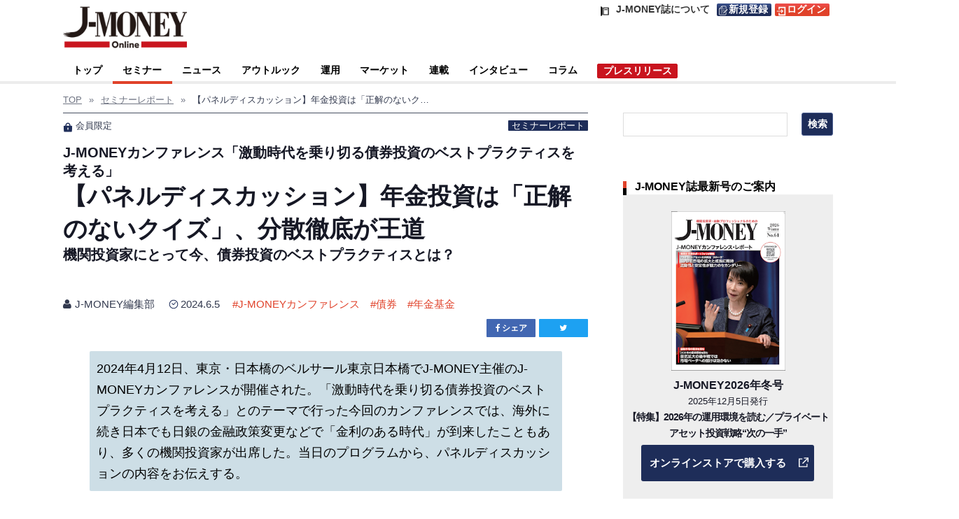

--- FILE ---
content_type: text/html; charset=UTF-8
request_url: https://j-money.jp/article/130190/
body_size: 26065
content:
<!DOCTYPE html>
<!--[if lt IE 7 ]>	<html dir="ltr" lang="ja" prefix="og: https://ogp.me/ns#" class="no-js ie6"> <![endif]-->
<!--[if IE 7 ]>		<html dir="ltr" lang="ja" prefix="og: https://ogp.me/ns#" class="no-js ie7"> <![endif]-->
<!--[if IE 8 ]>		<html dir="ltr" lang="ja" prefix="og: https://ogp.me/ns#" class="no-js ie8"> <![endif]-->
<!--[if IE 9 ]>		<html dir="ltr" lang="ja" prefix="og: https://ogp.me/ns#" class="no-js ie9"> <![endif]-->
<!--[if (gt IE 9)|!(IE)]><!-->
<html dir="ltr" lang="ja" prefix="og: https://ogp.me/ns#" class="no-js"> <!--<![endif]-->
<head>

<meta charset="UTF-8" />
<meta name="viewport" content="width=device-width,initial-scale=1.0,minimum-scale=1.0,maximum-scale=2.0,user-scalable=no">
<meta name="HandheldFriendly" content="true">
<link rel="pingback " href="https://j-money.jp/xmlrpc.php" /> 
<link rel="icon" type="image/x-icon" href="/wp-content/themes/mesocolumn/images/jmoneylogo.ico">
<link rel="apple-touch-icon" href="/wp-content/themes/mesocolumn/images/jmoneylogo.ico">
<script>var ua=window.navigator.userAgent.toLowerCase();var ie6=ua.indexOf("msie 6.")!=-1;var ie7=ua.indexOf("msie 7.")!=-1;var ie8=ua.indexOf("msie 8.")!=-1;var ie9=ua.indexOf("msie 9.")!=-1;if(ie6){}else if(ie7){}else if(ie8){}else if(ie9){document.write('<link rel="stylesheet" href="/wp-content/themes/mesocolumn/style-ie.css">');}</script>
<title>【パネルディスカッション】年金投資は「正解のないクイズ」、分散徹底が王道 | J-MONEY Online - 機関投資家・金融プロフェッショナルのための金融情報サイト</title>

	<style>img:is([sizes="auto" i], [sizes^="auto," i]) { contain-intrinsic-size: 3000px 1500px }</style>
	
		<!-- All in One SEO 4.8.3.2 - aioseo.com -->
	<meta name="description" content="2024年4月12日、東京・日本橋のベルサール東京日本橋でJ-MONEY主催のJ-MONEYカンファレンスが開催された。「激動時代を乗り切る債券投資のベストプラクティスを考える」とのテーマで行った今回のカンファレンスでは、海外に続き日本でも日銀の金融政策変更などで「金利のある時代」が到来したこともあり、多くの機関投資家が出席した。当日のプログラムから、パネルディスカッションの内容をお伝えする。" />
	<meta name="robots" content="max-image-preview:large" />
	<meta name="author" content="J-MONEY編集部"/>
	<link rel="canonical" href="https://j-money.jp/article/130190/" />
	<meta name="generator" content="All in One SEO (AIOSEO) 4.8.3.2" />
		<meta property="og:locale" content="ja_JP" />
		<meta property="og:site_name" content="J-MONEY Online - 機関投資家・金融プロフェッショナルのための金融情報サイト" />
		<meta property="og:type" content="article" />
		<meta property="og:title" content="【パネルディスカッション】年金投資は「正解のないクイズ」、分散徹底が王道 | J-MONEY Online - 機関投資家・金融プロフェッショナルのための金融情報サイト" />
		<meta property="og:description" content="2024年4月12日、東京・日本橋のベルサール東京日本橋でJ-MONEY主催のJ-MONEYカンファレンスが開催された。「激動時代を乗り切る債券投資のベストプラクティスを考える」とのテーマで行った今回のカンファレンスでは、海外に続き日本でも日銀の金融政策変更などで「金利のある時代」が到来したこともあり、多くの機関投資家が出席した。当日のプログラムから、パネルディスカッションの内容をお伝えする。" />
		<meta property="og:url" content="https://j-money.jp/article/130190/" />
		<meta property="fb:app_id" content="506418910236826" />
		<meta property="fb:admins" content="109127390699524" />
		<meta property="og:image" content="https://j-money.jp/assets/img/EYE_JMconferencePD_JM24summer.jpeg" />
		<meta property="og:image:secure_url" content="https://j-money.jp/assets/img/EYE_JMconferencePD_JM24summer.jpeg" />
		<meta property="og:image:width" content="600" />
		<meta property="og:image:height" content="338" />
		<meta property="article:tag" content="セミナーレポート" />
		<meta property="article:tag" content="j-moneyカンファレンス" />
		<meta property="article:tag" content="債券" />
		<meta property="article:tag" content="年金基金" />
		<meta property="article:published_time" content="2024-06-04T21:00:00+00:00" />
		<meta property="article:modified_time" content="2024-06-04T09:35:23+00:00" />
		<meta property="article:publisher" content="https://www.facebook.com/jmoneyjp/" />
		<meta name="twitter:card" content="summary" />
		<meta name="twitter:title" content="【パネルディスカッション】年金投資は「正解のないクイズ」、分散徹底が王道 | J-MONEY Online - 機関投資家・金融プロフェッショナルのための金融情報サイト" />
		<meta name="twitter:description" content="2024年4月12日、東京・日本橋のベルサール東京日本橋でJ-MONEY主催のJ-MONEYカンファレンスが開催された。「激動時代を乗り切る債券投資のベストプラクティスを考える」とのテーマで行った今回のカンファレンスでは、海外に続き日本でも日銀の金融政策変更などで「金利のある時代」が到来したこともあり、多くの機関投資家が出席した。当日のプログラムから、パネルディスカッションの内容をお伝えする。" />
		<meta name="twitter:image" content="https://j-money.jp/assets/img/EYE_JMconferencePD_JM24summer.jpeg" />
		<script type="application/ld+json" class="aioseo-schema">
			{"@context":"https:\/\/schema.org","@graph":[{"@type":"Article","@id":"https:\/\/j-money.jp\/article\/130190\/#article","name":"\u3010\u30d1\u30cd\u30eb\u30c7\u30a3\u30b9\u30ab\u30c3\u30b7\u30e7\u30f3\u3011\u5e74\u91d1\u6295\u8cc7\u306f\u300c\u6b63\u89e3\u306e\u306a\u3044\u30af\u30a4\u30ba\u300d\u3001\u5206\u6563\u5fb9\u5e95\u304c\u738b\u9053 | J-MONEY Online - \u6a5f\u95a2\u6295\u8cc7\u5bb6\u30fb\u91d1\u878d\u30d7\u30ed\u30d5\u30a7\u30c3\u30b7\u30e7\u30ca\u30eb\u306e\u305f\u3081\u306e\u91d1\u878d\u60c5\u5831\u30b5\u30a4\u30c8","headline":"\u3010\u30d1\u30cd\u30eb\u30c7\u30a3\u30b9\u30ab\u30c3\u30b7\u30e7\u30f3\u3011\u5e74\u91d1\u6295\u8cc7\u306f\u300c\u6b63\u89e3\u306e\u306a\u3044\u30af\u30a4\u30ba\u300d\u3001\u5206\u6563\u5fb9\u5e95\u304c\u738b\u9053","author":{"@id":"https:\/\/j-money.jp\/article\/author\/jm-editor\/#author"},"publisher":{"@id":"https:\/\/j-money.jp\/#organization"},"image":{"@type":"ImageObject","url":"https:\/\/j-money.jp\/assets\/img\/EYE_JMconferencePD_JM24summer.jpeg","width":600,"height":338},"datePublished":"2024-06-05T06:00:00+09:00","dateModified":"2024-06-04T18:35:23+09:00","inLanguage":"ja","mainEntityOfPage":{"@id":"https:\/\/j-money.jp\/article\/130190\/#webpage"},"isPartOf":{"@id":"https:\/\/j-money.jp\/article\/130190\/#webpage"},"articleSection":"\u30bb\u30df\u30ca\u30fc\u30ec\u30dd\u30fc\u30c8, J-MONEY\u30ab\u30f3\u30d5\u30a1\u30ec\u30f3\u30b9, \u50b5\u5238, \u5e74\u91d1\u57fa\u91d1"},{"@type":"BreadcrumbList","@id":"https:\/\/j-money.jp\/article\/130190\/#breadcrumblist","itemListElement":[{"@type":"ListItem","@id":"https:\/\/j-money.jp#listItem","position":1,"name":"\u30db\u30fc\u30e0","item":"https:\/\/j-money.jp","nextItem":{"@type":"ListItem","@id":"https:\/\/j-money.jp\/article\/category\/seminar-report\/#listItem","name":"\u30bb\u30df\u30ca\u30fc\u30ec\u30dd\u30fc\u30c8"}},{"@type":"ListItem","@id":"https:\/\/j-money.jp\/article\/category\/seminar-report\/#listItem","position":2,"name":"\u30bb\u30df\u30ca\u30fc\u30ec\u30dd\u30fc\u30c8","item":"https:\/\/j-money.jp\/article\/category\/seminar-report\/","nextItem":{"@type":"ListItem","@id":"https:\/\/j-money.jp\/article\/130190\/#listItem","name":"\u3010\u30d1\u30cd\u30eb\u30c7\u30a3\u30b9\u30ab\u30c3\u30b7\u30e7\u30f3\u3011\u5e74\u91d1\u6295\u8cc7\u306f\u300c\u6b63\u89e3\u306e\u306a\u3044\u30af\u30a4\u30ba\u300d\u3001\u5206\u6563\u5fb9\u5e95\u304c\u738b\u9053"},"previousItem":{"@type":"ListItem","@id":"https:\/\/j-money.jp#listItem","name":"\u30db\u30fc\u30e0"}},{"@type":"ListItem","@id":"https:\/\/j-money.jp\/article\/130190\/#listItem","position":3,"name":"\u3010\u30d1\u30cd\u30eb\u30c7\u30a3\u30b9\u30ab\u30c3\u30b7\u30e7\u30f3\u3011\u5e74\u91d1\u6295\u8cc7\u306f\u300c\u6b63\u89e3\u306e\u306a\u3044\u30af\u30a4\u30ba\u300d\u3001\u5206\u6563\u5fb9\u5e95\u304c\u738b\u9053","previousItem":{"@type":"ListItem","@id":"https:\/\/j-money.jp\/article\/category\/seminar-report\/#listItem","name":"\u30bb\u30df\u30ca\u30fc\u30ec\u30dd\u30fc\u30c8"}}]},{"@type":"Organization","@id":"https:\/\/j-money.jp\/#organization","name":"\u682a\u5f0f\u4f1a\u793e\u30a8\u30c7\u30a3\u30c8","description":"\u6a5f\u95a2\u6295\u8cc7\u5bb6\u30fb\u91d1\u878d\u30d7\u30ed\u30d5\u30a7\u30c3\u30b7\u30e7\u30ca\u30eb\u306e\u305f\u3081\u306e\u91d1\u878d\u60c5\u5831\u30b5\u30a4\u30c8","url":"https:\/\/j-money.jp\/","logo":{"@type":"ImageObject","url":"https:\/\/j-money.jp\/assets\/img\/jmony-logo-2.png","@id":"https:\/\/j-money.jp\/article\/130190\/#organizationLogo","width":180,"height":60,"caption":"J-MONEY Online - \u6a5f\u95a2\u6295\u8cc7\u5bb6\u30fb\u91d1\u878d\u30d7\u30ed\u30d5\u30a7\u30c3\u30b7\u30e7\u30ca\u30eb\u306e\u305f\u3081\u306e\u91d1\u878d\u60c5\u5831\u30b5\u30a4\u30c8"},"image":{"@id":"https:\/\/j-money.jp\/article\/130190\/#organizationLogo"},"sameAs":["https:\/\/www.facebook.com\/jmoneyjp\/"]},{"@type":"Person","@id":"https:\/\/j-money.jp\/article\/author\/jm-editor\/#author","url":"https:\/\/j-money.jp\/article\/author\/jm-editor\/","name":"J-MONEY\u7de8\u96c6\u90e8","image":{"@type":"ImageObject","@id":"https:\/\/j-money.jp\/article\/130190\/#authorImage","url":"https:\/\/secure.gravatar.com\/avatar\/46002574024505098c858ca6545cecbc?s=96&d=mm&r=g","width":96,"height":96,"caption":"J-MONEY\u7de8\u96c6\u90e8"}},{"@type":"WebPage","@id":"https:\/\/j-money.jp\/article\/130190\/#webpage","url":"https:\/\/j-money.jp\/article\/130190\/","name":"\u3010\u30d1\u30cd\u30eb\u30c7\u30a3\u30b9\u30ab\u30c3\u30b7\u30e7\u30f3\u3011\u5e74\u91d1\u6295\u8cc7\u306f\u300c\u6b63\u89e3\u306e\u306a\u3044\u30af\u30a4\u30ba\u300d\u3001\u5206\u6563\u5fb9\u5e95\u304c\u738b\u9053 | J-MONEY Online - \u6a5f\u95a2\u6295\u8cc7\u5bb6\u30fb\u91d1\u878d\u30d7\u30ed\u30d5\u30a7\u30c3\u30b7\u30e7\u30ca\u30eb\u306e\u305f\u3081\u306e\u91d1\u878d\u60c5\u5831\u30b5\u30a4\u30c8","description":"2024\u5e744\u670812\u65e5\u3001\u6771\u4eac\u30fb\u65e5\u672c\u6a4b\u306e\u30d9\u30eb\u30b5\u30fc\u30eb\u6771\u4eac\u65e5\u672c\u6a4b\u3067J-MONEY\u4e3b\u50ac\u306eJ-MONEY\u30ab\u30f3\u30d5\u30a1\u30ec\u30f3\u30b9\u304c\u958b\u50ac\u3055\u308c\u305f\u3002\u300c\u6fc0\u52d5\u6642\u4ee3\u3092\u4e57\u308a\u5207\u308b\u50b5\u5238\u6295\u8cc7\u306e\u30d9\u30b9\u30c8\u30d7\u30e9\u30af\u30c6\u30a3\u30b9\u3092\u8003\u3048\u308b\u300d\u3068\u306e\u30c6\u30fc\u30de\u3067\u884c\u3063\u305f\u4eca\u56de\u306e\u30ab\u30f3\u30d5\u30a1\u30ec\u30f3\u30b9\u3067\u306f\u3001\u6d77\u5916\u306b\u7d9a\u304d\u65e5\u672c\u3067\u3082\u65e5\u9280\u306e\u91d1\u878d\u653f\u7b56\u5909\u66f4\u306a\u3069\u3067\u300c\u91d1\u5229\u306e\u3042\u308b\u6642\u4ee3\u300d\u304c\u5230\u6765\u3057\u305f\u3053\u3068\u3082\u3042\u308a\u3001\u591a\u304f\u306e\u6a5f\u95a2\u6295\u8cc7\u5bb6\u304c\u51fa\u5e2d\u3057\u305f\u3002\u5f53\u65e5\u306e\u30d7\u30ed\u30b0\u30e9\u30e0\u304b\u3089\u3001\u30d1\u30cd\u30eb\u30c7\u30a3\u30b9\u30ab\u30c3\u30b7\u30e7\u30f3\u306e\u5185\u5bb9\u3092\u304a\u4f1d\u3048\u3059\u308b\u3002","inLanguage":"ja","isPartOf":{"@id":"https:\/\/j-money.jp\/#website"},"breadcrumb":{"@id":"https:\/\/j-money.jp\/article\/130190\/#breadcrumblist"},"author":{"@id":"https:\/\/j-money.jp\/article\/author\/jm-editor\/#author"},"creator":{"@id":"https:\/\/j-money.jp\/article\/author\/jm-editor\/#author"},"image":{"@type":"ImageObject","url":"https:\/\/j-money.jp\/assets\/img\/EYE_JMconferencePD_JM24summer.jpeg","@id":"https:\/\/j-money.jp\/article\/130190\/#mainImage","width":600,"height":338},"primaryImageOfPage":{"@id":"https:\/\/j-money.jp\/article\/130190\/#mainImage"},"datePublished":"2024-06-05T06:00:00+09:00","dateModified":"2024-06-04T18:35:23+09:00"},{"@type":"WebSite","@id":"https:\/\/j-money.jp\/#website","url":"https:\/\/j-money.jp\/","name":"J-MONEY Online - \u6a5f\u95a2\u6295\u8cc7\u5bb6\u30fb\u91d1\u878d\u30d7\u30ed\u30d5\u30a7\u30c3\u30b7\u30e7\u30ca\u30eb\u306e\u305f\u3081\u306e\u91d1\u878d\u60c5\u5831\u30b5\u30a4\u30c8","alternateName":"J-MONEY Online","description":"\u6a5f\u95a2\u6295\u8cc7\u5bb6\u30fb\u91d1\u878d\u30d7\u30ed\u30d5\u30a7\u30c3\u30b7\u30e7\u30ca\u30eb\u306e\u305f\u3081\u306e\u91d1\u878d\u60c5\u5831\u30b5\u30a4\u30c8","inLanguage":"ja","publisher":{"@id":"https:\/\/j-money.jp\/#organization"}}]}
		</script>
		<!-- All in One SEO -->

<link rel='dns-prefetch' href='//stats.wp.com' />
<link rel='dns-prefetch' href='//fonts.googleapis.com' />
<link rel='dns-prefetch' href='//www.googletagmanager.com' />
<script type="text/javascript" id="wpp-js" src="https://j-money.jp/wp-content/plugins/wordpress-popular-posts/assets/js/wpp.js?ver=7.3.3" data-sampling="1" data-sampling-rate="10" data-api-url="https://j-money.jp/wp-json/wordpress-popular-posts" data-post-id="130190" data-token="cc7f2570fe" data-lang="0" data-debug="1"></script>
<script type="text/javascript">
/* <![CDATA[ */
window._wpemojiSettings = {"baseUrl":"https:\/\/s.w.org\/images\/core\/emoji\/15.0.3\/72x72\/","ext":".png","svgUrl":"https:\/\/s.w.org\/images\/core\/emoji\/15.0.3\/svg\/","svgExt":".svg","source":{"concatemoji":"https:\/\/j-money.jp\/wp-includes\/js\/wp-emoji-release.min.js?ver=6.7.2"}};
/*! This file is auto-generated */
!function(i,n){var o,s,e;function c(e){try{var t={supportTests:e,timestamp:(new Date).valueOf()};sessionStorage.setItem(o,JSON.stringify(t))}catch(e){}}function p(e,t,n){e.clearRect(0,0,e.canvas.width,e.canvas.height),e.fillText(t,0,0);var t=new Uint32Array(e.getImageData(0,0,e.canvas.width,e.canvas.height).data),r=(e.clearRect(0,0,e.canvas.width,e.canvas.height),e.fillText(n,0,0),new Uint32Array(e.getImageData(0,0,e.canvas.width,e.canvas.height).data));return t.every(function(e,t){return e===r[t]})}function u(e,t,n){switch(t){case"flag":return n(e,"\ud83c\udff3\ufe0f\u200d\u26a7\ufe0f","\ud83c\udff3\ufe0f\u200b\u26a7\ufe0f")?!1:!n(e,"\ud83c\uddfa\ud83c\uddf3","\ud83c\uddfa\u200b\ud83c\uddf3")&&!n(e,"\ud83c\udff4\udb40\udc67\udb40\udc62\udb40\udc65\udb40\udc6e\udb40\udc67\udb40\udc7f","\ud83c\udff4\u200b\udb40\udc67\u200b\udb40\udc62\u200b\udb40\udc65\u200b\udb40\udc6e\u200b\udb40\udc67\u200b\udb40\udc7f");case"emoji":return!n(e,"\ud83d\udc26\u200d\u2b1b","\ud83d\udc26\u200b\u2b1b")}return!1}function f(e,t,n){var r="undefined"!=typeof WorkerGlobalScope&&self instanceof WorkerGlobalScope?new OffscreenCanvas(300,150):i.createElement("canvas"),a=r.getContext("2d",{willReadFrequently:!0}),o=(a.textBaseline="top",a.font="600 32px Arial",{});return e.forEach(function(e){o[e]=t(a,e,n)}),o}function t(e){var t=i.createElement("script");t.src=e,t.defer=!0,i.head.appendChild(t)}"undefined"!=typeof Promise&&(o="wpEmojiSettingsSupports",s=["flag","emoji"],n.supports={everything:!0,everythingExceptFlag:!0},e=new Promise(function(e){i.addEventListener("DOMContentLoaded",e,{once:!0})}),new Promise(function(t){var n=function(){try{var e=JSON.parse(sessionStorage.getItem(o));if("object"==typeof e&&"number"==typeof e.timestamp&&(new Date).valueOf()<e.timestamp+604800&&"object"==typeof e.supportTests)return e.supportTests}catch(e){}return null}();if(!n){if("undefined"!=typeof Worker&&"undefined"!=typeof OffscreenCanvas&&"undefined"!=typeof URL&&URL.createObjectURL&&"undefined"!=typeof Blob)try{var e="postMessage("+f.toString()+"("+[JSON.stringify(s),u.toString(),p.toString()].join(",")+"));",r=new Blob([e],{type:"text/javascript"}),a=new Worker(URL.createObjectURL(r),{name:"wpTestEmojiSupports"});return void(a.onmessage=function(e){c(n=e.data),a.terminate(),t(n)})}catch(e){}c(n=f(s,u,p))}t(n)}).then(function(e){for(var t in e)n.supports[t]=e[t],n.supports.everything=n.supports.everything&&n.supports[t],"flag"!==t&&(n.supports.everythingExceptFlag=n.supports.everythingExceptFlag&&n.supports[t]);n.supports.everythingExceptFlag=n.supports.everythingExceptFlag&&!n.supports.flag,n.DOMReady=!1,n.readyCallback=function(){n.DOMReady=!0}}).then(function(){return e}).then(function(){var e;n.supports.everything||(n.readyCallback(),(e=n.source||{}).concatemoji?t(e.concatemoji):e.wpemoji&&e.twemoji&&(t(e.twemoji),t(e.wpemoji)))}))}((window,document),window._wpemojiSettings);
/* ]]> */
</script>
<!-- j-money.jp is managing ads with Advanced Ads 2.0.9 – https://wpadvancedads.com/ --><script id="money-ready">
			window.advanced_ads_ready=function(e,a){a=a||"complete";var d=function(e){return"interactive"===a?"loading"!==e:"complete"===e};d(document.readyState)?e():document.addEventListener("readystatechange",(function(a){d(a.target.readyState)&&e()}),{once:"interactive"===a})},window.advanced_ads_ready_queue=window.advanced_ads_ready_queue||[];		</script>
		<style id='wp-emoji-styles-inline-css' type='text/css'>

	img.wp-smiley, img.emoji {
		display: inline !important;
		border: none !important;
		box-shadow: none !important;
		height: 1em !important;
		width: 1em !important;
		margin: 0 0.07em !important;
		vertical-align: -0.1em !important;
		background: none !important;
		padding: 0 !important;
	}
</style>
<link rel='stylesheet' id='wp-block-library-css' href='https://j-money.jp/wp-includes/css/dist/block-library/style.min.css?ver=6.7.2' type='text/css' media='all' />
<style id='wp-block-library-inline-css' type='text/css'>
.has-text-align-justify{text-align:justify;}
</style>
<link rel='stylesheet' id='mediaelement-css' href='https://j-money.jp/wp-includes/js/mediaelement/mediaelementplayer-legacy.min.css?ver=4.2.17' type='text/css' media='all' />
<link rel='stylesheet' id='wp-mediaelement-css' href='https://j-money.jp/wp-includes/js/mediaelement/wp-mediaelement.min.css?ver=6.7.2' type='text/css' media='all' />
<style id='classic-theme-styles-inline-css' type='text/css'>
/*! This file is auto-generated */
.wp-block-button__link{color:#fff;background-color:#32373c;border-radius:9999px;box-shadow:none;text-decoration:none;padding:calc(.667em + 2px) calc(1.333em + 2px);font-size:1.125em}.wp-block-file__button{background:#32373c;color:#fff;text-decoration:none}
</style>
<style id='global-styles-inline-css' type='text/css'>
:root{--wp--preset--aspect-ratio--square: 1;--wp--preset--aspect-ratio--4-3: 4/3;--wp--preset--aspect-ratio--3-4: 3/4;--wp--preset--aspect-ratio--3-2: 3/2;--wp--preset--aspect-ratio--2-3: 2/3;--wp--preset--aspect-ratio--16-9: 16/9;--wp--preset--aspect-ratio--9-16: 9/16;--wp--preset--color--black: #000000;--wp--preset--color--cyan-bluish-gray: #abb8c3;--wp--preset--color--white: #ffffff;--wp--preset--color--pale-pink: #f78da7;--wp--preset--color--vivid-red: #cf2e2e;--wp--preset--color--luminous-vivid-orange: #ff6900;--wp--preset--color--luminous-vivid-amber: #fcb900;--wp--preset--color--light-green-cyan: #7bdcb5;--wp--preset--color--vivid-green-cyan: #00d084;--wp--preset--color--pale-cyan-blue: #8ed1fc;--wp--preset--color--vivid-cyan-blue: #0693e3;--wp--preset--color--vivid-purple: #9b51e0;--wp--preset--gradient--vivid-cyan-blue-to-vivid-purple: linear-gradient(135deg,rgba(6,147,227,1) 0%,rgb(155,81,224) 100%);--wp--preset--gradient--light-green-cyan-to-vivid-green-cyan: linear-gradient(135deg,rgb(122,220,180) 0%,rgb(0,208,130) 100%);--wp--preset--gradient--luminous-vivid-amber-to-luminous-vivid-orange: linear-gradient(135deg,rgba(252,185,0,1) 0%,rgba(255,105,0,1) 100%);--wp--preset--gradient--luminous-vivid-orange-to-vivid-red: linear-gradient(135deg,rgba(255,105,0,1) 0%,rgb(207,46,46) 100%);--wp--preset--gradient--very-light-gray-to-cyan-bluish-gray: linear-gradient(135deg,rgb(238,238,238) 0%,rgb(169,184,195) 100%);--wp--preset--gradient--cool-to-warm-spectrum: linear-gradient(135deg,rgb(74,234,220) 0%,rgb(151,120,209) 20%,rgb(207,42,186) 40%,rgb(238,44,130) 60%,rgb(251,105,98) 80%,rgb(254,248,76) 100%);--wp--preset--gradient--blush-light-purple: linear-gradient(135deg,rgb(255,206,236) 0%,rgb(152,150,240) 100%);--wp--preset--gradient--blush-bordeaux: linear-gradient(135deg,rgb(254,205,165) 0%,rgb(254,45,45) 50%,rgb(107,0,62) 100%);--wp--preset--gradient--luminous-dusk: linear-gradient(135deg,rgb(255,203,112) 0%,rgb(199,81,192) 50%,rgb(65,88,208) 100%);--wp--preset--gradient--pale-ocean: linear-gradient(135deg,rgb(255,245,203) 0%,rgb(182,227,212) 50%,rgb(51,167,181) 100%);--wp--preset--gradient--electric-grass: linear-gradient(135deg,rgb(202,248,128) 0%,rgb(113,206,126) 100%);--wp--preset--gradient--midnight: linear-gradient(135deg,rgb(2,3,129) 0%,rgb(40,116,252) 100%);--wp--preset--font-size--small: 13px;--wp--preset--font-size--medium: 20px;--wp--preset--font-size--large: 36px;--wp--preset--font-size--x-large: 42px;--wp--preset--spacing--20: 0.44rem;--wp--preset--spacing--30: 0.67rem;--wp--preset--spacing--40: 1rem;--wp--preset--spacing--50: 1.5rem;--wp--preset--spacing--60: 2.25rem;--wp--preset--spacing--70: 3.38rem;--wp--preset--spacing--80: 5.06rem;--wp--preset--shadow--natural: 6px 6px 9px rgba(0, 0, 0, 0.2);--wp--preset--shadow--deep: 12px 12px 50px rgba(0, 0, 0, 0.4);--wp--preset--shadow--sharp: 6px 6px 0px rgba(0, 0, 0, 0.2);--wp--preset--shadow--outlined: 6px 6px 0px -3px rgba(255, 255, 255, 1), 6px 6px rgba(0, 0, 0, 1);--wp--preset--shadow--crisp: 6px 6px 0px rgba(0, 0, 0, 1);}:where(.is-layout-flex){gap: 0.5em;}:where(.is-layout-grid){gap: 0.5em;}body .is-layout-flex{display: flex;}.is-layout-flex{flex-wrap: wrap;align-items: center;}.is-layout-flex > :is(*, div){margin: 0;}body .is-layout-grid{display: grid;}.is-layout-grid > :is(*, div){margin: 0;}:where(.wp-block-columns.is-layout-flex){gap: 2em;}:where(.wp-block-columns.is-layout-grid){gap: 2em;}:where(.wp-block-post-template.is-layout-flex){gap: 1.25em;}:where(.wp-block-post-template.is-layout-grid){gap: 1.25em;}.has-black-color{color: var(--wp--preset--color--black) !important;}.has-cyan-bluish-gray-color{color: var(--wp--preset--color--cyan-bluish-gray) !important;}.has-white-color{color: var(--wp--preset--color--white) !important;}.has-pale-pink-color{color: var(--wp--preset--color--pale-pink) !important;}.has-vivid-red-color{color: var(--wp--preset--color--vivid-red) !important;}.has-luminous-vivid-orange-color{color: var(--wp--preset--color--luminous-vivid-orange) !important;}.has-luminous-vivid-amber-color{color: var(--wp--preset--color--luminous-vivid-amber) !important;}.has-light-green-cyan-color{color: var(--wp--preset--color--light-green-cyan) !important;}.has-vivid-green-cyan-color{color: var(--wp--preset--color--vivid-green-cyan) !important;}.has-pale-cyan-blue-color{color: var(--wp--preset--color--pale-cyan-blue) !important;}.has-vivid-cyan-blue-color{color: var(--wp--preset--color--vivid-cyan-blue) !important;}.has-vivid-purple-color{color: var(--wp--preset--color--vivid-purple) !important;}.has-black-background-color{background-color: var(--wp--preset--color--black) !important;}.has-cyan-bluish-gray-background-color{background-color: var(--wp--preset--color--cyan-bluish-gray) !important;}.has-white-background-color{background-color: var(--wp--preset--color--white) !important;}.has-pale-pink-background-color{background-color: var(--wp--preset--color--pale-pink) !important;}.has-vivid-red-background-color{background-color: var(--wp--preset--color--vivid-red) !important;}.has-luminous-vivid-orange-background-color{background-color: var(--wp--preset--color--luminous-vivid-orange) !important;}.has-luminous-vivid-amber-background-color{background-color: var(--wp--preset--color--luminous-vivid-amber) !important;}.has-light-green-cyan-background-color{background-color: var(--wp--preset--color--light-green-cyan) !important;}.has-vivid-green-cyan-background-color{background-color: var(--wp--preset--color--vivid-green-cyan) !important;}.has-pale-cyan-blue-background-color{background-color: var(--wp--preset--color--pale-cyan-blue) !important;}.has-vivid-cyan-blue-background-color{background-color: var(--wp--preset--color--vivid-cyan-blue) !important;}.has-vivid-purple-background-color{background-color: var(--wp--preset--color--vivid-purple) !important;}.has-black-border-color{border-color: var(--wp--preset--color--black) !important;}.has-cyan-bluish-gray-border-color{border-color: var(--wp--preset--color--cyan-bluish-gray) !important;}.has-white-border-color{border-color: var(--wp--preset--color--white) !important;}.has-pale-pink-border-color{border-color: var(--wp--preset--color--pale-pink) !important;}.has-vivid-red-border-color{border-color: var(--wp--preset--color--vivid-red) !important;}.has-luminous-vivid-orange-border-color{border-color: var(--wp--preset--color--luminous-vivid-orange) !important;}.has-luminous-vivid-amber-border-color{border-color: var(--wp--preset--color--luminous-vivid-amber) !important;}.has-light-green-cyan-border-color{border-color: var(--wp--preset--color--light-green-cyan) !important;}.has-vivid-green-cyan-border-color{border-color: var(--wp--preset--color--vivid-green-cyan) !important;}.has-pale-cyan-blue-border-color{border-color: var(--wp--preset--color--pale-cyan-blue) !important;}.has-vivid-cyan-blue-border-color{border-color: var(--wp--preset--color--vivid-cyan-blue) !important;}.has-vivid-purple-border-color{border-color: var(--wp--preset--color--vivid-purple) !important;}.has-vivid-cyan-blue-to-vivid-purple-gradient-background{background: var(--wp--preset--gradient--vivid-cyan-blue-to-vivid-purple) !important;}.has-light-green-cyan-to-vivid-green-cyan-gradient-background{background: var(--wp--preset--gradient--light-green-cyan-to-vivid-green-cyan) !important;}.has-luminous-vivid-amber-to-luminous-vivid-orange-gradient-background{background: var(--wp--preset--gradient--luminous-vivid-amber-to-luminous-vivid-orange) !important;}.has-luminous-vivid-orange-to-vivid-red-gradient-background{background: var(--wp--preset--gradient--luminous-vivid-orange-to-vivid-red) !important;}.has-very-light-gray-to-cyan-bluish-gray-gradient-background{background: var(--wp--preset--gradient--very-light-gray-to-cyan-bluish-gray) !important;}.has-cool-to-warm-spectrum-gradient-background{background: var(--wp--preset--gradient--cool-to-warm-spectrum) !important;}.has-blush-light-purple-gradient-background{background: var(--wp--preset--gradient--blush-light-purple) !important;}.has-blush-bordeaux-gradient-background{background: var(--wp--preset--gradient--blush-bordeaux) !important;}.has-luminous-dusk-gradient-background{background: var(--wp--preset--gradient--luminous-dusk) !important;}.has-pale-ocean-gradient-background{background: var(--wp--preset--gradient--pale-ocean) !important;}.has-electric-grass-gradient-background{background: var(--wp--preset--gradient--electric-grass) !important;}.has-midnight-gradient-background{background: var(--wp--preset--gradient--midnight) !important;}.has-small-font-size{font-size: var(--wp--preset--font-size--small) !important;}.has-medium-font-size{font-size: var(--wp--preset--font-size--medium) !important;}.has-large-font-size{font-size: var(--wp--preset--font-size--large) !important;}.has-x-large-font-size{font-size: var(--wp--preset--font-size--x-large) !important;}
:where(.wp-block-post-template.is-layout-flex){gap: 1.25em;}:where(.wp-block-post-template.is-layout-grid){gap: 1.25em;}
:where(.wp-block-columns.is-layout-flex){gap: 2em;}:where(.wp-block-columns.is-layout-grid){gap: 2em;}
:root :where(.wp-block-pullquote){font-size: 1.5em;line-height: 1.6;}
</style>
<link rel='stylesheet' id='contact-form-7-css' href='https://j-money.jp/wp-content/plugins/contact-form-7/includes/css/styles.css?ver=6.0.6' type='text/css' media='all' />
<link rel='stylesheet' id='jquery-ui-dialog-min-css-css' href='https://j-money.jp/wp-includes/css/jquery-ui-dialog.min.css?ver=6.7.2' type='text/css' media='all' />
<link rel='stylesheet' id='contact-form-7-confirm-plus-css' href='https://j-money.jp/wp-content/plugins/confirm-plus-contact-form-7/assets/css/styles.css?ver=20250617_044555' type='text/css' media='all' />
<link rel='stylesheet' id='ppress-frontend-css' href='https://j-money.jp/wp-content/plugins/wp-user-avatar/assets/css/frontend.min.css?ver=4.16.1' type='text/css' media='all' />
<link rel='stylesheet' id='ppress-flatpickr-css' href='https://j-money.jp/wp-content/plugins/wp-user-avatar/assets/flatpickr/flatpickr.min.css?ver=4.16.1' type='text/css' media='all' />
<link rel='stylesheet' id='ppress-select2-css' href='https://j-money.jp/wp-content/plugins/wp-user-avatar/assets/select2/select2.min.css?ver=6.7.2' type='text/css' media='all' />
<link rel='stylesheet' id='wordpress-popular-posts-css-css' href='https://j-money.jp/wp-content/plugins/wordpress-popular-posts/assets/css/wpp.css?ver=7.3.3' type='text/css' media='all' />
<link rel='stylesheet' id='default_gwf-css' href='//fonts.googleapis.com/css?family=Open+Sans%3A400%2C400italic%2C600%2C600italic%2C700%2C700italic%2C300%2C300italic&#038;ver=6.7.2' type='text/css' media='all' />
<link rel='stylesheet' id='parent-style-css' href='https://j-money.jp/wp-content/themes/mesocolumn/style.css?ver=6.7.2' type='text/css' media='all' />
<link rel='stylesheet' id='my_style-css' href='https://j-money.jp/wp-content/themes/mesocolumn/css/style-impressions.css?ver=6.7.2' type='text/css' media='all' />
<link rel='stylesheet' id='style-responsive-css' href='https://j-money.jp/wp-content/themes/mesocolumn/responsive.css?ver=6.7.2' type='text/css' media='all' />
<link rel='stylesheet' id='superfish-css' href='https://j-money.jp/wp-content/themes/mesocolumn/superfish.css?ver=6.7.2' type='text/css' media='all' />
<link rel='stylesheet' id='font-awesome-cdn-css' href='https://j-money.jp/wp-content/themes/mesocolumn/lib/scripts/font-awesome/css/font-awesome.css?ver=6.7.2' type='text/css' media='all' />
<link rel='stylesheet' id='main-style-css' href='https://j-money.jp/wp-content/themes/mesocolumn/style.css?ver=1761011718' type='text/css' media='all' />
<link rel='stylesheet' id='responsive-style-css' href='https://j-money.jp/wp-content/themes/mesocolumn/responsive.css?ver=1759733162' type='text/css' media='all' />
<link rel='stylesheet' id='wp-members-css' href='https://j-money.jp/wp-content/themes/mesocolumn/css/generic-no-float.min.css?ver=3.3.5.2' type='text/css' media='all' />
<link rel='stylesheet' id='cf7cf-style-css' href='https://j-money.jp/wp-content/plugins/cf7-conditional-fields/style.css?ver=2.5.14' type='text/css' media='all' />
<link rel='stylesheet' id='wp-featherlight-css' href='https://j-money.jp/wp-content/plugins/wp-featherlight/css/wp-featherlight.min.css?ver=1.3.4' type='text/css' media='all' />
<link rel='stylesheet' id='jetpack_css-css' href='https://j-money.jp/wp-content/plugins/jetpack/css/jetpack.css?ver=12.6.3' type='text/css' media='all' />
<script type="text/javascript" src="https://j-money.jp/wp-includes/js/jquery/jquery.min.js?ver=3.7.1" id="jquery-core-js"></script>
<script type="text/javascript" src="https://j-money.jp/wp-includes/js/jquery/jquery-migrate.min.js?ver=3.4.1" id="jquery-migrate-js"></script>
<script type="text/javascript" src="https://j-money.jp/wp-content/plugins/wp-user-avatar/assets/flatpickr/flatpickr.min.js?ver=4.16.1" id="ppress-flatpickr-js"></script>
<script type="text/javascript" src="https://j-money.jp/wp-content/plugins/wp-user-avatar/assets/select2/select2.min.js?ver=4.16.1" id="ppress-select2-js"></script>
<link rel="https://api.w.org/" href="https://j-money.jp/wp-json/" /><link rel="alternate" title="JSON" type="application/json" href="https://j-money.jp/wp-json/wp/v2/posts/130190" /><meta name="generator" content="WordPress 6.7.2" />
<link rel='shortlink' href='https://j-money.jp/?p=130190' />
<link rel="alternate" title="oEmbed (JSON)" type="application/json+oembed" href="https://j-money.jp/wp-json/oembed/1.0/embed?url=https%3A%2F%2Fj-money.jp%2Farticle%2F130190%2F" />
<link rel="alternate" title="oEmbed (XML)" type="text/xml+oembed" href="https://j-money.jp/wp-json/oembed/1.0/embed?url=https%3A%2F%2Fj-money.jp%2Farticle%2F130190%2F&#038;format=xml" />
<style type="text/css">* Custom css for Access Category Password form */
		.acpwd-container {
		
		}
		
		.acpwd-added-excerpt {
		}
		
		.acpwd-info-message {
		
		}
		
		.acpwd-form {
		
		}
		.acpwd-pass {
		
		}
		
		.acpwd-submit {
		
		}
		
		.acpwd-error-message {
			color: darkred;
		}</style><meta name="generator" content="Site Kit by Google 1.155.0" />	<style>img#wpstats{display:none}</style>
		            <style id="wpp-loading-animation-styles">@-webkit-keyframes bgslide{from{background-position-x:0}to{background-position-x:-200%}}@keyframes bgslide{from{background-position-x:0}to{background-position-x:-200%}}.wpp-widget-block-placeholder,.wpp-shortcode-placeholder{margin:0 auto;width:60px;height:3px;background:#dd3737;background:linear-gradient(90deg,#dd3737 0%,#571313 10%,#dd3737 100%);background-size:200% auto;border-radius:3px;-webkit-animation:bgslide 1s infinite linear;animation:bgslide 1s infinite linear}</style>
            <style type="text/css" media="all">
#main-navigation li.tn_cat_color_4 a { #000000;}#main-navigation ul.sf-menu li.tn_cat_color_4:hover {}#main-navigation li.tn_cat_color_4.current-menu-item a {}#main-navigation li.tn_cat_color_4.current-menu-item a span.menu-decsription {}ul.sub_tn_cat_color_4 li a {color: #000000;}#main-navigation .sf-menu li a:hover {}aside.home-feat-cat h4.homefeattitle.feat_tn_cat_color_4 {border-bottom: 5px solid #000000;}#custom .archive_tn_cat_color_4 h1.post-title a,#custom .archive_tn_cat_color_4 h2.post-title a {color: #000000 !important;}aside.home-feat-cat.post_tn_cat_color_4 .widget a, aside.home-feat-cat.post_tn_cat_color_4 article a {color: #000000;}#custom #post-entry.archive_tn_cat_color_4 article .post-meta a:hover {color: #000000 !important;}#main-navigation .sf-menu li.tn_cat_color_4 ul  {background-image: none;}#main-navigation .sf-menu li.tn_cat_color_4 ul li a:hover  {background-image: none;}</style>
<style type="text/css" media="all">
</style>
<link rel="icon" href="https://j-money.jp/assets/img/jmoneylogo.ico" type="images/x-icon" /><style>
.panel-pic{display:flex;gap:15px;justify-content:center;}
.panel-pic figure{width:210px;line-height:1.4;font-size:93.75%;margin:5px auto 40px;color: #333;}
@media screen and (max-width:600px){
.panel-pic{display:block}
}
</style>
<style>

</style>

<!-- Google タグ マネージャー スニペット (Site Kit が追加) -->
<script type="text/javascript">
/* <![CDATA[ */

			( function( w, d, s, l, i ) {
				w[l] = w[l] || [];
				w[l].push( {'gtm.start': new Date().getTime(), event: 'gtm.js'} );
				var f = d.getElementsByTagName( s )[0],
					j = d.createElement( s ), dl = l != 'dataLayer' ? '&l=' + l : '';
				j.async = true;
				j.src = 'https://www.googletagmanager.com/gtm.js?id=' + i + dl;
				f.parentNode.insertBefore( j, f );
			} )( window, document, 'script', 'dataLayer', 'GTM-5FS7TZ3' );
			
/* ]]> */
</script>

<!-- (ここまで) Google タグ マネージャー スニペット (Site Kit が追加) -->
<link rel="icon" href="https://j-money.jp/assets/img/jmoneylogo.ico" sizes="32x32" />
<link rel="icon" href="https://j-money.jp/assets/img/jmoneylogo.ico" sizes="192x192" />
<link rel="apple-touch-icon" href="https://j-money.jp/assets/img/jmoneylogo.ico" />
<meta name="msapplication-TileImage" content="https://j-money.jp/assets/img/jmoneylogo.ico" />
<style type="text/css" media="all">



#post-entry div.post-thumb.size-thumbnail {float:left;width:300px;}
#post-entry article .post-right {margin:0 0 0 320px;}
#post-entry aside.home-feat-cat .apost .feat-right {margin: 0;}
#post-entry aside.home-feat-cat .apost .feat-thumb {width: 100%;}
#post-entry aside.home-feat-cat .apost .entry-content {font-size:1.25em;}
#post-entry aside.home-feat-cat .apost .feat-title {font-size:1.65em;margin:12px 0 8px !important;}
#custom #post-entry aside.home-feat-cat .apost {padding:0 0 2em !important;margin:0 0 2em !important;}
@media only screen and (min-width:300px) and (max-width:770px){
#post-entry aside.home-feat-cat .apost .feat-thumb {height:auto;max-height:1000px;} }
</style>
<!-- test -->
<script> 
window.dataLayer = window.dataLayer || [];
    dataLayer.push({
    user_id: "0",
    uid : "0" 
    });
</script>    
    
 <!-- test -->     
    
    
    
<!-- Global site tag (gtag.js) - Google Analytics -->
<script async src="https://www.googletagmanager.com/gtag/js?id=UA-24290076-1"></script>
<script>
  window.dataLayer = window.dataLayer || [];
  function gtag(){dataLayer.push(arguments);}
  gtag('js', new Date());
  gtag('config', 'UA-24290076-1');
</script>
  
</head>
<body class="post-template-default single single-post postid-130190 single-format-standard wp-featherlight-captions chrome aa-prefix-money-" id="custom">
<script>
    document.getElementsByTagName('body')[0].className = 'page';
</script>
<div class="topbar-right pull-right"><ul class="topbar-elements">
<li class="topbar-jmoney"><a href="https://j-money.jp/magazine/"><i class="icon iconMagazine"></i><span>J-MONEY誌について</span></a></li>
<li class="topbar-search"><label for="label1"><i class="icon iconSearch"></i><span>検索</span></label></li>
<li class="topbar-profile">                   
<a href="https://j-money.jp/register/"><i class="icon iconRegister"></i><span>新規登録</span></a>
</li>
                  
<li class="topbar-login">
<a href="https://j-money.jp/login/"><i class="icon iconlogin"></i><span>ログイン</span></a>
</li></ul>
<!--search-->
<div class="hidden_box">
    <input type="checkbox" id="label1"/>
    <div class="hidden_show">
<div id="search"><form method="get" class="searchform" action="https://j-money.jp/"><label><span class="screen-reader-text"></span><input type="search" class="searchfield" placeholder="" value="" name="s" title="検索: " /></label> <input type="submit" class="searchsubmit" value="検索" /></form></div></div></div>
<!--search-->
</div><!--#topbar-->

<div class="bk-menu">
<div id="bodywrap-logo" class="innerwrap"><div class="bodywrap-logoin"><nav class="top-nav iegradient effect-1" id="top-navigation">
<div class="innerwrap">
<div id="mobile-nav"><div class="mobile-open"><a class="mobile-open-click" href="#"><span class="fa-menu"><img src="/assets/img/sp-menu.svg"></span></a></div><ul id="mobile-menu-wrap"><li><a href='https://j-money.jp/' target=''>トップ</a>
<li><a href='https://j-money.jp/article/category/seminar-report/' target=''>セミナー</a>
<li><a href='https://j-money.jp/article/category/news/' target=''>ニュース</a>
<li><a href='https://j-money.jp/article/category/outlook/' target=''>アウトルック</a>
<li><a href='https://j-money.jp/article/category/asset-manegement/' target=''>運用</a>
<li><a href='https://j-money.jp/article/category/market/' target=''>マーケット</a>
<li><a href='https://j-money.jp/article/category/regular/' target=''>連載</a>
<li><a href='https://j-money.jp/article/category/interview/' target=''>インタビュー</a>
<li><a href='https://j-money.jp/article/category/column/' target=''>コラム</a>
<li><a href='https://j-money.jp/magazine/' target=''>J-MONEY誌について</a>
<li><a href='https://j-money.jp/article/category/press-release/' target=''>プレスリリース</a>
<li><a href='https://www.facebook.com/jmoneyjp/' target='_blank'>Facebook</a>
</ul></div></div>
</nav>
<!-- HEADER START -->
<header class="iegradient yes_head" id="header">
<div class="header-inner">
<div class="innerwrap">
<div id="siteinfo">

<h1><a href="https://j-money.jp/" title="J-MONEY Online &#8211; 機関投資家・金融プロフェッショナルのための金融情報サイト"><img src="/assets/img/jmony-logo.png" alt="J-MONEY Online &#8211; 機関投資家・金融プロフェッショナルのための金融情報サイト" /></a></h1>

</div>
<!-- SITEINFO END -->

</div>
</div>
</header>
<!-- HEADER END -->
<!-- NAVIGATION START -->
<nav class="main-nav iegradient cat-899" id="main-navigation">
<ul id="menu-main" class="sf-menu"><li id='menu-item-9413'  class="menu-item menu-item-type-post_type menu-item-object-page menu-item-home no_desc  tn_cat_color_5 "><a  href="https://j-money.jp/">トップ</a></li>
<li id='menu-item-120490'  class="event-info menu-item menu-item-type-taxonomy menu-item-object-category current-post-ancestor current-menu-parent current-post-parent menu-item-has-children no_desc   "><a  href="https://j-money.jp/article/category/seminar-report/">セミナー</a>
<ul class="sub-menu">
<li id='menu-item-120483'  class="menu-item menu-item-type-post_type menu-item-object-page no_desc   "><a  href="https://j-money.jp/event-info/">セミナー・イベント情報</a></li>
<li id='menu-item-120488'  class="menu-item menu-item-type-taxonomy menu-item-object-category current-post-ancestor current-menu-parent current-post-parent no_desc   "><a  href="https://j-money.jp/article/category/seminar-report/">セミナーレポート</a></li>
</ul>
</li>
<li id='menu-item-12309'  class="menu-item menu-item-type-taxonomy menu-item-object-category no_desc   "><a  href="https://j-money.jp/article/category/news/">ニュース</a></li>
<li id='menu-item-12308'  class="menu-item menu-item-type-taxonomy menu-item-object-category no_desc   "><a  href="https://j-money.jp/article/category/outlook/">アウトルック</a></li>
<li id='menu-item-9587'  class="menu-item menu-item-type-taxonomy menu-item-object-category no_desc   "><a  href="https://j-money.jp/article/category/asset-manegement/">運用</a></li>
<li id='menu-item-371'  class="menu-item menu-item-type-taxonomy menu-item-object-category no_desc  tn_cat_color_4 "><a  href="https://j-money.jp/article/category/market/">マーケット</a></li>
<li id='menu-item-9411'  class="regular menu-item menu-item-type-taxonomy menu-item-object-category menu-item-has-children no_desc   "><a  href="https://j-money.jp/article/category/regular/">連載</a>
<ul class="sub-menu">
<li id='menu-item-120338'  class="menu-item menu-item-type-taxonomy menu-item-object-category no_desc   "><a  href="https://j-money.jp/article/category/regular/esgaccount/">ESG会計</a></li>
<li id='menu-item-120339'  class="menu-item menu-item-type-taxonomy menu-item-object-category no_desc   "><a  href="https://j-money.jp/article/category/regular/asset-watch-venture/">Asset Watch　年金基金とベンチャー投資　～新たなリターンの可能性～</a></li>
<li id='menu-item-120340'  class="menu-item menu-item-type-taxonomy menu-item-object-category no_desc   "><a  href="https://j-money.jp/article/category/regular/china-investment/">「中国投資」の可能性を探る</a></li>
<li id='menu-item-120341'  class="menu-item menu-item-type-taxonomy menu-item-object-category no_desc   "><a  href="https://j-money.jp/article/category/regular/asset-watch-emerging/">Asset Watch　新興国資産編</a></li>
<li id='menu-item-120342'  class="menu-item menu-item-type-taxonomy menu-item-object-category no_desc   "><a  href="https://j-money.jp/article/category/regular/gk-frontier/">ゲートキーパー最前線</a></li>
<li id='menu-item-120343'  class="menu-item menu-item-type-taxonomy menu-item-object-category no_desc   "><a  href="https://j-money.jp/article/category/regular/esg-perfomance/">ESGとパフォーマンス</a></li>
<li id='menu-item-120344'  class="menu-item menu-item-type-taxonomy menu-item-object-category no_desc   "><a  href="https://j-money.jp/article/category/regular/asset-watch-jreit/">Asset Watch　J-REIT編</a></li>
<li id='menu-item-120345'  class="menu-item menu-item-type-taxonomy menu-item-object-category no_desc   "><a  href="https://j-money.jp/article/category/regular/jpx-saihen-taiou/">東証の市場再編への対応</a></li>
<li id='menu-item-120346'  class="menu-item menu-item-type-taxonomy menu-item-object-category no_desc   "><a  href="https://j-money.jp/article/category/regular/asia-investment-insight/">アジア投資インサイト</a></li>
<li id='menu-item-120347'  class="menu-item menu-item-type-taxonomy menu-item-object-category no_desc   "><a  href="https://j-money.jp/article/category/regular/redd-insight/">REDDインサイト</a></li>
<li id='menu-item-120348'  class="menu-item menu-item-type-taxonomy menu-item-object-category no_desc   "><a  href="https://j-money.jp/article/category/regular/advice-pensionfund/">年金基金への提言</a></li>
<li id='menu-item-120349'  class="menu-item menu-item-type-taxonomy menu-item-object-category no_desc   "><a  href="https://j-money.jp/article/category/regular/news-on-usmarket/">米国マーケット事情</a></li>
<li id='menu-item-120350'  class="menu-item menu-item-type-taxonomy menu-item-object-category no_desc   "><a  href="https://j-money.jp/article/category/regular/assetallocation-trend/">企業年金の資産配分トレンド</a></li>
<li id='menu-item-120351'  class="menu-item menu-item-type-taxonomy menu-item-object-category no_desc   "><a  href="https://j-money.jp/article/category/regular/study-pensionfund-market/">年金運用とマーケットの研究</a></li>
<li id='menu-item-120352'  class="menu-item menu-item-type-taxonomy menu-item-object-category no_desc   "><a  href="https://j-money.jp/article/category/regular/china-enterprise-insight/">中国企業インサイト</a></li>
<li id='menu-item-120353'  class="menu-item menu-item-type-taxonomy menu-item-object-category no_desc   "><a  href="https://j-money.jp/article/category/regular/umemoto-fx/">Foreign exchange～梅本徹の為替見通し</a></li>
<li id='menu-item-120354'  class="menu-item menu-item-type-taxonomy menu-item-object-category no_desc   "><a  href="https://j-money.jp/article/category/regular/pensionfund-unyo/">マイナス金利を乗り越える年金運用</a></li>
<li id='menu-item-120355'  class="menu-item menu-item-type-taxonomy menu-item-object-category no_desc   "><a  href="https://j-money.jp/article/category/regular/boj-watcher/">日銀ウオッチャー</a></li>
<li id='menu-item-120356'  class="menu-item menu-item-type-taxonomy menu-item-object-category no_desc   "><a  href="https://j-money.jp/article/category/regular/yomitoku-keizai-index/">経済指標を読み解く</a></li>
<li id='menu-item-120357'  class="menu-item menu-item-type-taxonomy menu-item-object-category no_desc   "><a  href="https://j-money.jp/article/category/regular/zaimu-consultant-view/">企業財務コンサルの視点</a></li>
<li id='menu-item-120358'  class="menu-item menu-item-type-taxonomy menu-item-object-category no_desc   "><a  href="https://j-money.jp/article/category/regular/finance-seminar/">金融ゼミナール</a></li>
<li id='menu-item-120359'  class="menu-item menu-item-type-taxonomy menu-item-object-category no_desc   "><a  href="https://j-money.jp/article/category/regular/thinktank-view/">シンクタンクの眼</a></li>
</ul>
</li>
<li id='menu-item-12310'  class="menu-item menu-item-type-taxonomy menu-item-object-category no_desc   "><a  href="https://j-money.jp/article/category/interview/">インタビュー</a></li>
<li id='menu-item-12311'  class="menu-item menu-item-type-taxonomy menu-item-object-category no_desc   "><a  href="https://j-money.jp/article/category/column/">コラム</a></li>
<li id='menu-item-178382'  class="menu-press-release menu-item menu-item-type-taxonomy menu-item-object-category no_desc   "><a  href="https://j-money.jp/article/category/press-release/">プレスリリース</a></li>
</ul></nav>
<!-- NAVIGATION END -->
<div id="breadcrumbs"><div class="innerwrap"><span><a href="https://j-money.jp"><span>TOP</span></a></span> &raquo;  <span><a href="https://j-money.jp/article/category/seminar-report/"><span>セミナーレポート</span></a></span> &raquo;  </div></div></div></div>

<div class="product-with-desc secbody id-130190">

<div id="wrapper">

<div id="wrapper-main" class="post-130190">

<div id="bodywrap" class="innerwrap">

<div id="bodycontent">

<div id="container">
<div class="container-wrap">

<!--breadcrumbs -->
<div class="breadcrumbs" typeof="BreadcrumbList">
  <!-- Breadcrumb NavXT 7.4.1 -->
<span property="itemListElement" typeof="ListItem"><a property="item" typeof="WebPage" title="Go to J-MONEY Online - 機関投資家・金融プロフェッショナルのための金融情報サイト." href="https://j-money.jp" class="home" ><span property="name">TOP</span></a><meta property="position" content="1"></span><span class="plr5">&raquo;</span><span property="itemListElement" typeof="ListItem"><a property="item" typeof="WebPage" title="Go to the セミナーレポート category archives." href="https://j-money.jp/article/category/seminar-report/" class="taxonomy category" ><span property="name">セミナーレポート</span></a><meta property="position" content="2"></span><span class="plr5">&raquo;</span><span class="post post-post current-item">【パネルディスカッション】年金投資は「正解のないクイズ」、分散徹底が王道</span></div>
<!-- CONTENT START -->
<div class="content" id="jmoney-page">
<div class="content-inner">
<!-- POST ENTRY START -->
<div id="post-entry">
<div class="post-entry-inner cat-899">
<!-- POST START -->
<article class="post-single post-130190 post type-post status-publish format-standard has-post-thumbnail hentry category-seminar-report tag-j-money-conference tag-366 tag-627 has_thumb" id="post-130190" >
<div class="post-top">
<div class="jm-post-thumb">
<div class="jm-thumb-content-no">

<div class="category-top">

<span class="key"><i class="icon iconLockClose-b"></i>会員限定</span>



<!-- category -->
<div class="category-list">
<span><a href="https://j-money.jp/article/category/seminar-report/">セミナーレポート</a></span></div></div>

<!-- category -->
<h1 class="post-title entry-title" ><span class="jm-subtitle">J-MONEYカンファレンス「激動時代を乗り切る債券投資のベストプラクティスを考える」</span>
【パネルディスカッション】年金投資は「正解のないクイズ」、分散徹底が王道<span class="jm-subtitle">機関投資家にとって今、債券投資のベストプラクティスとは？</span></h1></div>
</div></div>
<div class="post-meta the-icons pmeta-alt">
<span class="post-author vcard"><i class="fa fa-user"></i><a class="url fn" href="https://j-money.jp/article/author/jm-editor/" title="J-MONEY編集部 の投稿" rel="author">J-MONEY編集部</a></span>
<span class="entry-date post-date"><i class="icon icontime"></i><abbr class="published" title="2024-06-05T06:00:00+09:00">2024.6.5</abbr></span>
<span class="jmoney-tags"> 	
<ul><li>#<a href="https://j-money.jp/article/tag/j-money-conference/" rel="tag">J-MONEYカンファレンス</a></li><li>#<a href="https://j-money.jp/article/tag/%e5%82%b5%e5%88%b8/" rel="tag">債券</a></li><li>#<a href="https://j-money.jp/article/tag/%e5%b9%b4%e9%87%91%e5%9f%ba%e9%87%91/" rel="tag">年金基金</a></li></ul></span>

<!-- sns -->	
<span class="share">	
  <ul>	
    <!--Facebookボタン-->	
    <li class="facebook">	
      <a href="//www.facebook.com/sharer.php?src=bm&u=https%3A%2F%2Fj-money.jp%2Farticle%2F130190%2F&t=%E3%80%90%E3%83%91%E3%83%8D%E3%83%AB%E3%83%87%E3%82%A3%E3%82%B9%E3%82%AB%E3%83%83%E3%82%B7%E3%83%A7%E3%83%B3%E3%80%91%E5%B9%B4%E9%87%91%E6%8A%95%E8%B3%87%E3%81%AF%E3%80%8C%E6%AD%A3%E8%A7%A3%E3%81%AE%E3%81%AA%E3%81%84%E3%82%AF%E3%82%A4%E3%82%BA%E3%80%8D%E3%80%81%E5%88%86%E6%95%A3%E5%BE%B9%E5%BA%95%E3%81%8C%E7%8E%8B%E9%81%93｜J-MONEY Online - 機関投資家・金融プロフェッショナルのための金融情報サイト" onclick="javascript:window.open(this.href, '', 'menubar=no,toolbar=no,resizable=yes,scrollbars=yes,height=300,width=600');return false;">	
        <i class="fa fa-facebook"></i>シェア
      </a>	
    </li>
    <!--ツイートボタン-->	
    <li class="tweet">	
      <a href="//twitter.com/intent/tweet?url=https%3A%2F%2Fj-money.jp%2Farticle%2F130190%2F&text=%E3%80%90%E3%83%91%E3%83%8D%E3%83%AB%E3%83%87%E3%82%A3%E3%82%B9%E3%82%AB%E3%83%83%E3%82%B7%E3%83%A7%E3%83%B3%E3%80%91%E5%B9%B4%E9%87%91%E6%8A%95%E8%B3%87%E3%81%AF%E3%80%8C%E6%AD%A3%E8%A7%A3%E3%81%AE%E3%81%AA%E3%81%84%E3%82%AF%E3%82%A4%E3%82%BA%E3%80%8D%E3%80%81%E5%88%86%E6%95%A3%E5%BE%B9%E5%BA%95%E3%81%8C%E7%8E%8B%E9%81%93｜J-MONEY Online - 機関投資家・金融プロフェッショナルのための金融情報サイト&tw_p=tweetbutton" >	
        <i class="fa fa-twitter"></i>	
      </a>	
    </li>	
   	
  </ul>	
</span><!-- sns -->
</div>


<div class="post-content clearfix">




<div class="entry-content" >

<p class="w-lead">2024年4月12日、東京・日本橋のベルサール東京日本橋でJ-MONEY主催のJ-MONEYカンファレンスが開催された。「激動時代を乗り切る債券投資のベストプラクティスを考える」とのテーマで行った今回のカンファレンスでは、海外に続き日本でも日銀の金融政策変更などで「金利のある時代」が到来したこともあり、多くの機関投資家が出席した。当日のプログラムから、パネルディスカッションの内容をお伝えする。</p>
<div class="panel-pic">
<figure><img fetchpriority="high" decoding="async" class="alignnone size-full wp-image-130256" src="https://j-money.jp/assets/img/Abe-keisuke_JMconference24summer_profile-1.jpg" alt="阿部圭介氏" width="210" height="240" /><br />
<strong>【コーディネーター】</strong><br />
J-MONEY 論説委員<br />
（朝日新聞企業年金基金・前常務理事）<br />
<strong class="f125pct">阿部 圭介</strong>氏</figure>
<figure><img decoding="async" class="alignnone size-full wp-image-130273" src="https://j-money.jp/assets/img/BNPNakazora_JMconference24summer_profile.jpg" alt="" width="210" height="240" /><br />
<strong>【パネリスト】</strong><br />
BNPパリバ証券<br />
グローバルマーケット統括本部副会長<br />
チーフクレジットストラテジスト／チーフESGストラテジスト<br />
<strong class="f125pct">中空 麻奈</strong>氏</figure>
<figure><img decoding="async" class="alignnone size-full wp-image-130270" src="https://j-money.jp/assets/img/Iwashina_JMconference24summer_profile.jpg" alt="" width="210" height="240" /><br />
<strong>【パネリスト】</strong><br />
ノーリツ企業年金基金<br />
常務理事 兼 運用執行理事<br />
<strong class="f125pct">岩科 清</strong>氏</figure>
<figure><img loading="lazy" decoding="async" class="alignnone size-full wp-image-130271" src="https://j-money.jp/assets/img/Sakata_JMconference24summer_profile.jpg" alt="" width="210" height="240" /><br />
<strong>【パネリスト】</strong><br />
旭化成企業年金基金<br />
インベストメント・オフィサー<br />
<strong class="f125pct">阪田 弘</strong>氏</figure>
</div>
<h2>コロナ禍前は海外で運用会社の調査も</h2>
<p><span class="int-reply">阿部</span>　ノーリツ企業年金基金の岩科さんは第一生命保険出身で、元々債券投資のプロ。旭化成企業年金基金の阪田さんは新型コロナウイルスの感染拡大前までは、自ら海外に足を運んで運用会社などを実地に調査していた。資産運用に関してともに先進的で、本日はそうした「企業年金のエキスパート」に債券投資を現状どのような考えで行っているのか、また、今後取り組んでいかれるのか、債券投資のプロである中空さんを交えて伺っていきたい。</p>
<p><span class="int-reply">阪田</span>　企業年金基金に来る前は母体の財務部門にいて、短期社債の発行計画とかグループファイナンスを担当していた。さらにその前の10年ほどは住宅事業で住宅ローンの提案などもしていた。今日のテーマである「金利のある世界」と密接な関係の仕事をやってきたのだなという感慨があるが、私が基金に着任した2016年11月頃は、国内は既にゼロ金利からマイナス金利政策に移行していた。</p>
<h2>2017年以前は債券比率が60％</h2>
<p><div id="wpmem_restricted_msg"><p class="restricted-title"><i class="icon iconNote"></i>この記事は会員限定です。</p><p>会員登録後、ログインすると続きをご覧いただけます。</br>新規会員登録は<a href="#wpmem_reg">画面下の登録フォーム</a>に必要事項をご記入のうえ、登録してください。</p></div><div id="wpmem_login"><a id="login"></a><script type="text/javascript" charset="UTF-8" src="https://zipaddr.github.io/zipaddrx.js?v=1.39"></script><script type="text/javascript" charset="UTF-8">function zipaddr_ownb(){ZP.dli='-';ZP.wp='1';ZP.uver='6.7.2';ZP.sysid='WP-Members';ZP.holder='住所が自動で出力されます';ZP.dyna='1';}</script><script type="text/javascript" charset="UTF-8" src="https://zipaddr.github.io/wpmembers.js"></script><form action="https://j-money.jp/article/130190/" method="POST" id="wpmem_login_form" class="form"><input type="hidden" id="_wpmem_login_nonce" name="_wpmem_login_nonce" value="9cfda6a48c" /><input type="hidden" name="_wp_http_referer" value="/article/130190/" /><fieldset><legend>会員ログイン</legend><label for="log">メールアドレス</label><div class="div_text"><input name="log" type="text" id="log" value="" class="username" required  /></div><label for="pwd">パスワード</label><div class="div_text"><input name="pwd" type="password" id="pwd" class="password" required  /></div><input name="redirect_to" type="hidden" value="/article/130190/" /><input name="a" type="hidden" value="login" /><div class="button_div2"><input name="rememberme" type="checkbox" id="rememberme" value="forever" />&nbsp;<label for="rememberme">ログイン状態を保存する</label></br>&nbsp;&nbsp;<input type="submit" name="Submit" value="ログイン" class="buttons" /></div><div class="link-text"><span class="link-text-forgot">パスワードを忘れた場合&nbsp;<a href="https://j-money.jp/mypage/?a=pwdreset">パスワードリセット</a></span></div></fieldset></form></div><div id="wpmem_reg"><a id="register"></a><script type="text/javascript" charset="UTF-8" src="https://zipaddr.github.io/zipaddrx.js?v=1.39"></script><script type="text/javascript" charset="UTF-8">function zipaddr_ownb(){ZP.dli='-';ZP.wp='1';ZP.uver='6.7.2';ZP.sysid='WP-Members';ZP.holder='住所が自動で出力されます';ZP.dyna='1';}</script><script type="text/javascript" charset="UTF-8" src="https://zipaddr.github.io/wpmembers.js"></script><form name="form" method="post" action="https://j-money.jp/article/130190/" id="wpmem_register_form" class="form"><input type="hidden" id="_wpmem_register_nonce" name="_wpmem_register_nonce" value="ec46ab9238" /><input type="hidden" name="_wp_http_referer" value="/article/130190/" /><fieldset><legend>新規会員登録(無料)</legend><label for="eventinfo" class="text">J-MONEYカンファレンスに申し込む方は、下記項目にチェックを入れてください。</label><div class="div_text"><input name="eventinfo" type="text" id="eventinfo" value="" class="textbox" /></div><label for="event1" class="checkbox">J-MONEYカンファレンス「いまこそ探求するネクストアセット── 不確実性増す運用環境下の次なる選択肢」（11月26日開催）に申し込む</label><div class="div_checkbox"><input name="event1" type="checkbox" id="event1" value="ev1" /></div><label for="event2" class="checkbox">J-MONEYカンファレンス「エンゲージメントセミナー アセットオーナープリンシプル・スチュアードシップコード・コーポレートガバナンスコードの三位一体～アセットオーナー、企業、機関投資家の連携と実践～」（12月12日開催）に申し込む</label><div class="div_checkbox"><input name="event2" type="checkbox" id="event2" value="ev2" /></div><label for="event3" class="checkbox">ワールド ゴールド カウンシル 東京ゴールドセミナー（10月23日開催）に申し込む</label><div class="div_checkbox"><input name="event3" type="checkbox" id="event3" value="ev3" /></div><label for="last_name" class="text">姓<span class="req2">必須</span></label><div class="div_text"><input name="last_name" type="text" id="last_name" value="" class="textbox" required  /></div><label for="first_name" class="text">名<span class="req2">必須</span></label><div class="div_text"><input name="first_name" type="text" id="first_name" value="" class="textbox" required  /></div><label for="user_email" class="text">メールアドレス<span class="req2">必須</span></label><div class="div_text"><input name="user_email" type="email" id="user_email" value="" class="textbox" required  /></div><label for="company" class="text">社名・団体名<span class="req2">必須</span></label><div class="div_text"><input name="company" type="text" id="company" value="" class="textbox" placeholder="※現在お勤めでない方は、前職の情報をご記入ください（元、前などは不要です）" required  /></div><label for="department" class="text">部署名　（部署がない場合は「なし」と記入してください。）<span class="req2">必須</span></label><div class="div_text"><input name="department" type="text" id="department" value="" class="textbox" placeholder="※現在お勤めでない方は、前職の情報をご記入ください（元、前などは不要です）" required  /></div><label for="official_position" class="text">役職名</label><div class="div_text"><input name="official_position" type="text" id="official_position" value="" class="textbox" /></div><label for="area" class="select">勤務先地域<span class="req2">必須</span></label><div class="div_select"><select name="area" id="area" class="dropdown" required ><option value="">--選択してください--</option><option value="日本以外">日本以外</option><option value="北海道">北海道</option><option value="青森県">青森県</option><option value="岩手県">岩手県</option><option value="宮城県">宮城県</option><option value="秋田県">秋田県</option><option value="山形県">山形県</option><option value="福島県">福島県</option><option value="茨城県">茨城県</option><option value="栃木県">栃木県</option><option value="群馬県">群馬県</option><option value="埼玉県">埼玉県</option><option value="千葉県">千葉県</option><option value="東京都">東京都</option><option value="神奈川県">神奈川県</option><option value="新潟県">新潟県</option><option value="富山県">富山県</option><option value="石川県">石川県</option><option value="福井県">福井県</option><option value="山梨県">山梨県</option><option value="長野県">長野県</option><option value="岐阜県">岐阜県</option><option value="静岡県">静岡県</option><option value="愛知県">愛知県</option><option value="三重県">三重県</option><option value="滋賀県">滋賀県</option><option value="京都府">京都府</option><option value="大阪府">大阪府</option><option value="兵庫県">兵庫県</option><option value="奈良県">奈良県</option><option value="和歌山県">和歌山県</option><option value="鳥取県">鳥取県</option><option value="島根県">島根県</option><option value="岡山県">岡山県</option><option value="広島県">広島県</option><option value="山口県">山口県</option><option value="徳島県">徳島県</option><option value="香川県">香川県</option><option value="愛媛県">愛媛県</option><option value="高知県">高知県</option><option value="福岡県">福岡県</option><option value="佐賀県">佐賀県</option><option value="長崎県">長崎県</option><option value="熊本県">熊本県</option><option value="大分県">大分県</option><option value="宮崎県">宮崎県</option><option value="鹿児島県">鹿児島県</option><option value="沖縄県">沖縄県</option></select></div><label for="tos2" class="textarea">利用規約</label><div class="div_textarea"><div id="fund-contract" name="tos2" class="textarea"><div class="tos-title">利用規約</div>

<h3>第１条（本規約）</h3>
<p>株式会社エディト（以下「当社」とします）は、当社が提供する「J-MONEY Online」（以下「本サイト」とします）について、本サイトを利用するお客様（以下、「会員」とします）が本サイトの機能を利用するにあたり、以下の通り利用規約（以下「本規約」とします）を定めます。</p>

<h3>第２条（本規約の範囲）</h3>
<p>本規約は本サイトが提供するサービスについて規定したものです。</p>

<h3>第３条（会員）</h3>
<p>本サイトの会員は、機関投資家や金融機関の役職員、事業会社の経営者・財務担当者、その他金融ビジネスに携わる企業や官公庁、研究機関などの役職員、もしくは専門家のいずれかに該当していることを条件とし、登録の申し込みを行うには、当社が入会を承諾した時点で、本会員規約の内容に同意したものとみなします。なお、申込に際し虚偽の内容がある場合や本規約に違反するおそれがある場合には、当社は会員登録を拒否もしくは抹消することができます。</p>

<h3>第４条（ユーザー名とパスワードの管理）</h3>
<p>ユーザー名およびパスワードの利用、管理は会員の自己責任において行うものとします。会員は、ユーザー名およびパスワードの第三者への漏洩、利用許諾、貸与、譲渡、名義変更、売買、その他の担保に供するなどの行為をしてはならないものとします。ユーザー名およびパスワードの使用によって生じた損害の責任は、会員が負うものとし、当社は一切の責任を負わないものとします。</p>

<h3>第５条（著作権）</h3>
<p>本サイトに掲載された情報、写真、その他の著作物は、当社もしくは著作物の著作者または著作権者に帰属するものとします。会員は、当社著作物について複製、転用、公衆送信、譲渡、翻案および翻訳などの著作権、商標権などを侵害する行為を行ってはならないものとします。</p>

<h3>第６条（サービス内容の停止・変更）</h3>
<p>当社は、一定の予告期間をもって本サイトのサービス停止を行う場合があります。 会員への事前通知、承諾なしに本サイトのサービス内容を変更する場合があります。 </p>

<h3>第７条（個人情報の取扱い）</h3>
<p>当社は、会員の個人情報を別途オンライン上に掲示する「プライバシーポリシー」に基づき、適切に取り扱うものとします。</p></div></div><div class="div_text"><input name="tos" type="checkbox" id="tos" value="agree" required  /><span class="req2">必須</span> <span class="jh">私は、利用規約および<a href="/privacy/" target="_blank">プライバシーポリシー</a>に同意したうえで、会員登録を申し込みます。</span></div><label for="mailinfo" class="checkbox">本サイトからのお知らせをメールで受け取ります。</label><div class="div_checkbox"><input name="mailinfo" type="checkbox" id="mailinfo" value="mailinfo_ok" checked='checked' /></div><div class="clear"></div><div class="captcha"><script src="https://www.google.com/recaptcha/api.js" async defer></script><div class="g-recaptcha" data-sitekey="6LeDRgEVAAAAAEX9j7254qUVfgRSCAQFrt741iwV"></div></div><input name="a" type="hidden" value="register" /><input name="wpmem_reg_page" type="hidden" value="https://j-money.jp/article/130190/" /><div class="button_div"><input name="submit" type="submit" value="登録" class="buttons" /></div><div class="note-login"><i class="icon iconNote"></i><span>登録したメールアドレスに確認メールが届くので、パスワードをご確認ください。登録完了後、ログイン画面に戻ります。</span><span>パスワードを通知するメールが届かない場合は、お手数ですがページ下部の「お問い合わせ」よりご連絡をお願いします。</span></div><div class="req-text"><span class="req3">必須</span>=必須項目</div></fieldset></form></div></div>





</div>



</article>
<!-- POST END -->








<div class="post-nav-archive" id="post-navigator-single">
<ul>
<li>&laquo;&nbsp;<a href="https://j-money.jp/article/116553/" rel="prev">前号の目次</a></li>
<li><a  title="バックナンバー一覧" href="https://j-money.jp/backnumber/" >バックナンバー一覧</a></li>
<li><a href="https://j-money.jp/article/137630/" rel="next">次号の目次</a>&nbsp;&raquo;</li>
</ul>

</div>


    
<!-- 記事アンケート -->
  

<!-- bnr -->
<div class="clearfix"><div class="bnr"><figure class="bnr-item"><div class="bnr-icon"></div></figure></div>
</div>
<div class="line-bottom clearfix"></div>
<!-- 関連記事 -->
<?#php similar_posts(); ?>
<div class='yarpp yarpp-related yarpp-related-website yarpp-template-yarpp-template-jmo'>



<div id="information">
<h3>関連記事</h3>
<article class="has_thumb" id="List_item"><div class="post-thumb in-archive" title="資産間でリスクバランスをとる"><a href="https://j-money.jp/article/133967/"><img width="300" height="169" src="https://j-money.jp/assets/img/EYE_Franklin-Templeton_Allocation-View.jpg" class="attachment-thumb size-thumb wp-post-image" alt="" data-pin-nopin="true" decoding="async" loading="lazy" srcset="https://j-money.jp/assets/img/EYE_Franklin-Templeton_Allocation-View.jpg 600w, https://j-money.jp/assets/img/EYE_Franklin-Templeton_Allocation-View-510x287.jpg 510w, https://j-money.jp/assets/img/EYE_Franklin-Templeton_Allocation-View-100x56.jpg 100w, https://j-money.jp/assets/img/EYE_Franklin-Templeton_Allocation-View-150x84.jpg 150w" sizes="auto, (max-width: 300px) 100vw, 300px" /></a></div>
<div class="post-right"><div class="post-title entry-title"><a href="https://j-money.jp/article/133967/">資産間でリスクバランスをとる</a><span class="key"><i class="icon iconLockClose-b"></i></span></div></div></article><article class="has_thumb" id="List_item"><div class="post-thumb in-archive" title="【もっと知りたい！債券　第1回】先進国国債は運用の「守護神」"><a href="https://j-money.jp/article/103091/"><img width="300" height="169" src="https://j-money.jp/assets/img/abe-keisuke-e-1.jpg" class="attachment-thumb size-thumb wp-post-image" alt="阿部圭介・金武伸治" data-pin-nopin="true" decoding="async" loading="lazy" srcset="https://j-money.jp/assets/img/abe-keisuke-e-1.jpg 600w, https://j-money.jp/assets/img/abe-keisuke-e-1-510x286.jpg 510w, https://j-money.jp/assets/img/abe-keisuke-e-1-100x56.jpg 100w, https://j-money.jp/assets/img/abe-keisuke-e-1-150x84.jpg 150w" sizes="auto, (max-width: 300px) 100vw, 300px" /></a></div>
<div class="post-right"><div class="post-title entry-title"><a href="https://j-money.jp/article/103091/">【もっと知りたい！債券　第1回】先進国国債は運用の「守護神」</a><span class="key"><i class="icon iconLockClose-b"></i></span></div></div></article><article class="has_thumb" id="List_item"><div class="post-thumb in-archive" title="為替取引の透明性向上に、記録の残る電子化が有効"><a href="https://j-money.jp/article/8130/"><img width="300" height="168" src="https://j-money.jp/assets/img/180726-2.jpg" class="attachment-thumb size-thumb wp-post-image" alt="" data-pin-nopin="true" decoding="async" loading="lazy" srcset="https://j-money.jp/assets/img/180726-2.jpg 396w, https://j-money.jp/assets/img/180726-2-100x56.jpg 100w, https://j-money.jp/assets/img/180726-2-150x84.jpg 150w" sizes="auto, (max-width: 300px) 100vw, 300px" /></a></div>
<div class="post-right"><div class="post-title entry-title"><a href="https://j-money.jp/article/8130/">為替取引の透明性向上に、記録の残る電子化が有効</a></div></div></article><article class="has_thumb" id="List_item"><div class="post-thumb in-archive" title="【オルタナティブ編 第2回】ヘッジファンド、こうしてリターン獲得"><a href="https://j-money.jp/article/95505/"><img width="300" height="169" src="https://j-money.jp/assets/img/abe-keisuke-e-1.jpg" class="attachment-thumb size-thumb wp-post-image" alt="阿部圭介・金武伸治" data-pin-nopin="true" decoding="async" loading="lazy" srcset="https://j-money.jp/assets/img/abe-keisuke-e-1.jpg 600w, https://j-money.jp/assets/img/abe-keisuke-e-1-510x286.jpg 510w, https://j-money.jp/assets/img/abe-keisuke-e-1-100x56.jpg 100w, https://j-money.jp/assets/img/abe-keisuke-e-1-150x84.jpg 150w" sizes="auto, (max-width: 300px) 100vw, 300px" /></a></div>
<div class="post-right"><div class="post-title entry-title"><a href="https://j-money.jp/article/95505/">【オルタナティブ編 第2回】ヘッジファンド、こうしてリターン獲得</a><span class="key"><i class="icon iconLockClose-b"></i></span></div></div></article><article class="has_thumb" id="List_item"><div class="post-thumb in-archive" title="【ここが知りたい勘どころ〜読者アンケートに答えます】第4回：為替ヘッジ徹底解説（中編）"><a href="https://j-money.jp/article/142302/"><img width="300" height="169" src="https://j-money.jp/assets/img/abe-keisuke-e-1.jpg" class="attachment-thumb size-thumb wp-post-image" alt="阿部圭介・金武伸治" data-pin-nopin="true" decoding="async" loading="lazy" srcset="https://j-money.jp/assets/img/abe-keisuke-e-1.jpg 600w, https://j-money.jp/assets/img/abe-keisuke-e-1-510x286.jpg 510w, https://j-money.jp/assets/img/abe-keisuke-e-1-100x56.jpg 100w, https://j-money.jp/assets/img/abe-keisuke-e-1-150x84.jpg 150w" sizes="auto, (max-width: 300px) 100vw, 300px" /></a></div>
<div class="post-right"><div class="post-title entry-title"><a href="https://j-money.jp/article/142302/">【ここが知りたい勘どころ〜読者アンケートに答えます】第4回：為替ヘッジ徹底解説（中編）</a><span class="key"><i class="icon iconLockClose-b"></i></span></div></div></article><article class="has_thumb" id="List_item"><div class="post-thumb in-archive" title="MUFGが事業法人部門でリード、総合1位"><a href="https://j-money.jp/article/8432/"><img width="300" height="169" src="https://j-money.jp/assets/img/181026-3.jpg" class="attachment-thumb size-thumb wp-post-image" alt="" data-pin-nopin="true" decoding="async" loading="lazy" srcset="https://j-money.jp/assets/img/181026-3.jpg 320w, https://j-money.jp/assets/img/181026-3-100x56.jpg 100w, https://j-money.jp/assets/img/181026-3-150x84.jpg 150w" sizes="auto, (max-width: 300px) 100vw, 300px" /></a></div>
<div class="post-right"><div class="post-title entry-title"><a href="https://j-money.jp/article/8432/">MUFGが事業法人部門でリード、総合1位</a><span class="key"><i class="icon iconLockClose-b"></i></span></div></div></article><article class="has_thumb" id="List_item"><div class="post-thumb in-archive" title="「事業法人に強い」MUFGが総合1位"><a href="https://j-money.jp/article/6977/"><img width="300" height="168" src="https://j-money.jp/assets/img/171027-3.jpg" class="attachment-thumb size-thumb wp-post-image" alt="" data-pin-nopin="true" decoding="async" loading="lazy" srcset="https://j-money.jp/assets/img/171027-3.jpg 355w, https://j-money.jp/assets/img/171027-3-100x56.jpg 100w, https://j-money.jp/assets/img/171027-3-150x84.jpg 150w" sizes="auto, (max-width: 300px) 100vw, 300px" /></a></div>
<div class="post-right"><div class="post-title entry-title"><a href="https://j-money.jp/article/6977/">「事業法人に強い」MUFGが総合1位</a><span class="key"><i class="icon iconLockClose-b"></i></span></div></div></article><article class="has_thumb" id="List_item"><div class="post-thumb in-archive" title="J-REITに求められる新たな視点"><a href="https://j-money.jp/article/8914/"><img width="300" height="169" src="https://j-money.jp/assets/img/190201-1.jpg" class="attachment-thumb size-thumb wp-post-image" alt="" data-pin-nopin="true" decoding="async" loading="lazy" srcset="https://j-money.jp/assets/img/190201-1.jpg 600w, https://j-money.jp/assets/img/190201-1-510x286.jpg 510w, https://j-money.jp/assets/img/190201-1-100x56.jpg 100w, https://j-money.jp/assets/img/190201-1-150x84.jpg 150w" sizes="auto, (max-width: 300px) 100vw, 300px" /></a></div>
<div class="post-right"><div class="post-title entry-title"><a href="https://j-money.jp/article/8914/">J-REITに求められる新たな視点</a></div></div></article></div>
</div>

<!-- bnr -->
<div class="clearfix"><div class="bnr"><figure class="bnr-item"><div class="bnr-icon"></div></figure></div></div>

<div id="information">
<h3><span>新着記事</span></h3>

<article class="category- has_thumb" id="">
 
 
<div class='post-thumb in-archive'><a href="https://j-money.jp/article/189018/" ><img width="600" height="337" src="https://j-money.jp/assets/img/EYE_the-week-ahead_240217-600x337.png" class="attachment-mod-pc size-mod-pc wp-post-image" alt="The Week Ahead" decoding="async" loading="lazy" srcset="https://j-money.jp/assets/img/EYE_the-week-ahead_240217.png 600w, https://j-money.jp/assets/img/EYE_the-week-ahead_240217-510x286.png 510w, https://j-money.jp/assets/img/EYE_the-week-ahead_240217-100x56.png 100w, https://j-money.jp/assets/img/EYE_the-week-ahead_240217-150x84.png 150w" sizes="auto, (max-width: 600px) 100vw, 600px" /></a></div>
<div class="post-right">
<!-- category -->
<!-- category -->
<div class="category-top cat-587"><a href="https://j-money.jp/article/category/outlook/">アウトルック</a></div><!-- category -->

<!-- category -->	
<div class="post-title entry-title"><a href="https://j-money.jp/article/189018/" rel="bookmark" title="強気だが、まだ冷静な市場">
強気だが、まだ冷静な市場</a><span class="key"><i class="icon iconLockClose-b"></i></span> </div>
</div></article>


<article class="category- has_thumb" id="">
 
 
<div class='post-thumb in-archive'><a href="https://j-money.jp/article/188759/" ><img width="600" height="337" src="https://j-money.jp/assets/img/2026/01/thumb_mufj2001.jpg" class="attachment-mod-pc size-mod-pc wp-post-image" alt="" decoding="async" loading="lazy" srcset="https://j-money.jp/assets/img/2026/01/thumb_mufj2001.jpg 600w, https://j-money.jp/assets/img/2026/01/thumb_mufj2001-510x286.jpg 510w, https://j-money.jp/assets/img/2026/01/thumb_mufj2001-100x56.jpg 100w, https://j-money.jp/assets/img/2026/01/thumb_mufj2001-150x84.jpg 150w" sizes="auto, (max-width: 600px) 100vw, 600px" /></a></div>
<div class="post-right">
<!-- category -->
<!-- category -->
<div class="category-top cat-489"><a href="https://j-money.jp/article/category/column/">コラム</a></div><!-- category -->

<!-- category -->	
<div class="post-title entry-title"><a href="https://j-money.jp/article/188759/" rel="bookmark" title="信頼性あるトランジション・ファイナンス： 実践的枠組みの探求">
信頼性あるトランジション・ファイナンス： 実践的枠組みの探求</a> </div>
</div></article>


<article class="category- has_thumb" id="">
 
 
<div class='post-thumb in-archive'><a href="https://j-money.jp/article/188954/" ><img width="600" height="337" src="https://j-money.jp/assets/img/abe-keisuke-e-1-600x337.jpg" class="attachment-mod-pc size-mod-pc wp-post-image" alt="阿部圭介・金武伸治" decoding="async" loading="lazy" srcset="https://j-money.jp/assets/img/abe-keisuke-e-1.jpg 600w, https://j-money.jp/assets/img/abe-keisuke-e-1-510x286.jpg 510w, https://j-money.jp/assets/img/abe-keisuke-e-1-100x56.jpg 100w, https://j-money.jp/assets/img/abe-keisuke-e-1-150x84.jpg 150w" sizes="auto, (max-width: 600px) 100vw, 600px" /></a></div>
<div class="post-right">
<!-- category -->
<!-- category -->
<div class="category-top cat-487"><a href="https://j-money.jp/article/category/regular/">連載</a></div><!-- category -->

<!-- category -->	
<div class="post-title entry-title"><a href="https://j-money.jp/article/188954/" rel="bookmark" title="【さらに知りたい勘どころ】第3回 為替ヘッジ徹底解説（前編）">
【さらに知りたい勘どころ】第3回 為替ヘッジ徹底解説（前編）</a><span class="key"><i class="icon iconLockClose-b"></i></span> </div>
</div></article>


<article class="category- has_thumb" id="">
 
 
<div class='post-thumb in-archive'><a href="https://j-money.jp/article/188689/" ><img width="600" height="337" src="https://j-money.jp/assets/img/EYE_the-week-ahead_240217-600x337.png" class="attachment-mod-pc size-mod-pc wp-post-image" alt="The Week Ahead" decoding="async" loading="lazy" srcset="https://j-money.jp/assets/img/EYE_the-week-ahead_240217.png 600w, https://j-money.jp/assets/img/EYE_the-week-ahead_240217-510x286.png 510w, https://j-money.jp/assets/img/EYE_the-week-ahead_240217-100x56.png 100w, https://j-money.jp/assets/img/EYE_the-week-ahead_240217-150x84.png 150w" sizes="auto, (max-width: 600px) 100vw, 600px" /></a></div>
<div class="post-right">
<!-- category -->
<!-- category -->
<div class="category-top cat-587"><a href="https://j-money.jp/article/category/outlook/">アウトルック</a></div><!-- category -->

<!-- category -->	
<div class="post-title entry-title"><a href="https://j-money.jp/article/188689/" rel="bookmark" title="日銀は利上げ継続の見通し">
日銀は利上げ継続の見通し</a><span class="key"><i class="icon iconLockClose-b"></i></span> </div>
</div></article>


<article class="category- has_thumb" id="">
 
 
<div class='post-thumb in-archive'><a href="https://j-money.jp/article/188528/" ><img width="600" height="337" src="https://j-money.jp/assets/img/jmo_kiuchi_eye-600x337.png" class="attachment-mod-pc size-mod-pc wp-post-image" alt="木内氏" decoding="async" loading="lazy" srcset="https://j-money.jp/assets/img/jmo_kiuchi_eye.png 600w, https://j-money.jp/assets/img/jmo_kiuchi_eye-510x286.png 510w, https://j-money.jp/assets/img/jmo_kiuchi_eye-100x56.png 100w, https://j-money.jp/assets/img/jmo_kiuchi_eye-150x84.png 150w" sizes="auto, (max-width: 600px) 100vw, 600px" /></a></div>
<div class="post-right">
<!-- category -->
<!-- category -->
<div class="category-top cat-587"><a href="https://j-money.jp/article/category/outlook/">アウトルック</a></div><!-- category -->

<!-- category -->	
<div class="post-title entry-title"><a href="https://j-money.jp/article/188528/" rel="bookmark" title="高市政権が消費減税を選挙公約に掲げる">
高市政権が消費減税を選挙公約に掲げる</a><span class="key"><i class="icon iconLockClose-b"></i></span> </div>
</div></article>


<article class="category- has_thumb" id="">
 
 
<div class='post-thumb in-archive'><a href="https://j-money.jp/article/188057/" ><img width="600" height="337" src="https://j-money.jp/assets/img/2026/01/EYE_tonarinoPF-senpai07_260114.jpg" class="attachment-mod-pc size-mod-pc wp-post-image" alt="" decoding="async" loading="lazy" srcset="https://j-money.jp/assets/img/2026/01/EYE_tonarinoPF-senpai07_260114.jpg 600w, https://j-money.jp/assets/img/2026/01/EYE_tonarinoPF-senpai07_260114-510x286.jpg 510w, https://j-money.jp/assets/img/2026/01/EYE_tonarinoPF-senpai07_260114-100x56.jpg 100w, https://j-money.jp/assets/img/2026/01/EYE_tonarinoPF-senpai07_260114-150x84.jpg 150w" sizes="auto, (max-width: 600px) 100vw, 600px" /></a></div>
<div class="post-right">
<!-- category -->
<!-- category -->
<div class="category-top cat-487"><a href="https://j-money.jp/article/category/regular/">連載</a></div><!-- category -->

<!-- category -->	
<div class="post-title entry-title"><a href="https://j-money.jp/article/188057/" rel="bookmark" title="基金常務理事から資産運用会社トップに">
基金常務理事から資産運用会社トップに</a><span class="key"><i class="icon iconLockClose-b"></i></span> </div>
</div></article>


<article class="category- has_thumb" id="">
 
 
<div class='post-thumb in-archive'><a href="https://j-money.jp/article/188422/" ><img width="600" height="337" src="https://j-money.jp/assets/img/EYE_the-week-ahead_240217-600x337.png" class="attachment-mod-pc size-mod-pc wp-post-image" alt="The Week Ahead" decoding="async" loading="lazy" srcset="https://j-money.jp/assets/img/EYE_the-week-ahead_240217.png 600w, https://j-money.jp/assets/img/EYE_the-week-ahead_240217-510x286.png 510w, https://j-money.jp/assets/img/EYE_the-week-ahead_240217-100x56.png 100w, https://j-money.jp/assets/img/EYE_the-week-ahead_240217-150x84.png 150w" sizes="auto, (max-width: 600px) 100vw, 600px" /></a></div>
<div class="post-right">
<!-- category -->
<!-- category -->
<div class="category-top cat-587"><a href="https://j-money.jp/article/category/outlook/">アウトルック</a></div><!-- category -->

<!-- category -->	
<div class="post-title entry-title"><a href="https://j-money.jp/article/188422/" rel="bookmark" title="世界経済、不透明感の中でも安定">
世界経済、不透明感の中でも安定</a> </div>
</div></article>


<article class="category- has_thumb" id="">
 
 
<div class='post-thumb in-archive'><a href="https://j-money.jp/article/188364/" ><img width="600" height="337" src="https://j-money.jp/assets/img/smdam_takumori.jpg" class="attachment-mod-pc size-mod-pc wp-post-image" alt="宅森 昭吉" decoding="async" loading="lazy" srcset="https://j-money.jp/assets/img/smdam_takumori.jpg 600w, https://j-money.jp/assets/img/smdam_takumori-510x286.jpg 510w, https://j-money.jp/assets/img/smdam_takumori-100x56.jpg 100w, https://j-money.jp/assets/img/smdam_takumori-150x84.jpg 150w" sizes="auto, (max-width: 600px) 100vw, 600px" /></a></div>
<div class="post-right">
<!-- category -->
<!-- category -->
<div class="category-top cat-487"><a href="https://j-money.jp/article/category/regular/">連載</a></div><!-- category -->

<!-- category -->	
<div class="post-title entry-title"><a href="https://j-money.jp/article/188364/" rel="bookmark" title="景気リスク２位が「関税引上げ」から「国際関係の緊張」へ交替。2026年度の実質賃金・前年度比は25年度のマイナスからプラスに">
景気リスク２位が「関税引上げ」から「国際関係の緊張」へ交替。2026年度の実質賃金・前年度...</a> </div>
</div></article>

</div>

</div><!-- post-entry-inner end -->


</div>
<!-- POST ENTRY END -->


</div><!-- CONTENT INNER END -->

</div><!-- CONTENT END -->



<div id="right-sidebar" class="sidebar right-sidebar">
<div class="sidebar-inner">
<div class="widget-area the-icons">

<aside id="search-2" class="widget widget_search"><form method="get" class="searchform" action="https://j-money.jp/"><label><span class="screen-reader-text"></span><input type="search" class="searchfield" placeholder="" value="" name="s" title="検索: " /></label> <input type="submit" class="searchsubmit" value="検索" /></form></aside><aside id="custom_html-5" class="widget_text widget widget_custom_html"><div class="textwidget custom-html-widget"></div></aside><aside id="custom_html-2" class="widget_text widget widget_custom_html"><div class="textwidget custom-html-widget"></div></aside><aside id="text-3" class="widget widget_text"><h3 class="widget-title">J-MONEY誌最新号のご案内</h3>			<div class="textwidget"><div class="clearfix">
<ul class="magazine">
<li>
<dl class="bknlist clearfix">
<a class="" href="https://j-money.jp/backnumber/2026winter/" ></p>
<dt><img width="240" height="336" src="https://j-money.jp/assets/img/2025/12/hyousi-JM2026winter_251203.png" class="attachment-post-thumbnail size-post-thumbnail wp-post-image" alt="" decoding="async" loading="lazy" /></dt>
<dd class="bkn-title">J-MONEY2026年冬号</dd>
<dd>2025年12月5日発行</dd>
<dd class="bkn-headline">【特集】2026年の運用環境を読む／プライベートアセット投資戦略“次の一手”</dd>
<p></a>
</dl>
</li>
<div class="btn-db center clearfix"><span><i class="icon iconcart"></i><a class="iconLockOpen-p" href="https://www.fujisan.co.jp/product/1281697097/" target="_blank" rel="noopener noreferrer">オンラインストアで購入する</a></span></div>
</div>
</div>
		</aside><aside id="text-6" class="widget widget_text">			<div class="textwidget"><div class="clearfix">
<h3 class="widget-title-book">J-MONEY 電子ブック版<span class="tokuten">会員限定</span></h3>
<ul class="magazine">
<div class="btn-bk2 center clearfix"><span><i class="icon iconbk"></i><a class="iconLockOpen-p" href="/backnumber/" rel="noopener noreferrer">バックナンバー</a></span></div>
</div>
</div>
		</aside><aside id="text-5" class="widget widget_text">			<div class="textwidget">
<div class="mt20">
<div class="dfad dfad_pos_1 dfad_first" id="_ad_188672">
<div class="wpp-post-thumb sidebannered"><a href="https://j-visions.jp/" rel="noopener" target="_blank" id=""><img loading="lazy" decoding="async" src="https://vps.j-money.jp/assets/img/2025/05/JVO_300x250A.jpg" alt="" width="300" height="250" class="alignnone size-full wp-image-171555" /></a></div>
</div>
</div>
</div>
		</aside><aside id="block-5" class="widget widget_block"><div><div class="dfad dfad_pos_1 dfad_first" id="_ad_188663"><div class="wpp-post-thumb sidebannered"><a href="/article/186983/" rel="noopener" target="_blank" id="2601ワールド・ゴールド・カウンシル2ndレクタングル"><img loading="lazy" decoding="async" src="https://j-money.jp/assets/img/2026/01/rectangle_WGC_gold_seminar_navy.jpg" alt="ワールド ゴールド カウンシル" width="300" height="250" class="alignnone size-full" /></a></div></div><div class="dfad dfad_pos_2" id="_ad_184504"><div class="wpp-post-thumb sidebannered"><a href="https://j-money.jp/special/jm25winter-feature-2026-outlook/" rel="noopener" target="_blank" id="JM25122026年の経済・運用見通し特集2ndレクタングル"><img loading="lazy" decoding="async" src="https://j-money.jp/assets/img/2025/12/JMO_2026outlook-tokusyu_rectangle.jpg" alt="2026年の経済・運用見通し特集" width="300" height="250" class="alignnone size-full" /></a></div>
</div><div class="dfad dfad_pos_3" id="_ad_184520"><div class="wpp-post-thumb sidebannered"><a href="https://j-money.jp/special/jmc20251009/" rel="noopener" target="_blank" id="JM2512251009カンファレンス2ndレクタングル"><img loading="lazy" decoding="async" src="https://j-money.jp/assets/img/2025/12/title-181398-bnr.jpg" alt="10/9開催カンファレンス特設サイト" width="300" height="250" class="alignnone size-full" /></a></div>
</div><div class="dfad dfad_pos_4" id="_ad_184512"><div class="wpp-post-thumb sidebannered"><a href="https://j-money.jp/special/jmc20250926/" rel="noopener" target="_blank" id="JM2512250926カンファレンス2ndレクタングル"><img loading="lazy" decoding="async" src="https://j-money.jp/assets/img/2025/12/title-181133-bnr.jpg" alt="9/26開催カンファレンス特設サイト" width="300" height="250" class="alignnone size-full" /></a></div>
</div><div class="dfad dfad_pos_5" id="_ad_184492"><div class="wpp-post-thumb sidebannered"><a href="https://j-money.jp/special/jm25winter-feature-pa/" rel="noopener" target="_blank" id="JM2512プライベートアセット特集2ndレクタングル"><img loading="lazy" decoding="async" src="https://j-money.jp/assets/img/2025/12/title-181717-bnr.jpg" alt="プライベートアセット特集" width="300" height="250" class="alignnone size-full" /></a></div>
</div><div class="dfad dfad_pos_6" id="_ad_119202"><div class="wpp-post-thumb sidebannered"><a href="https://j-money.jp/matome-abe-keisuke-rensai/"><img loading="lazy" decoding="async" src="https://j-money.jp/assets/img/jm_abe_300x250.png" alt="年金資産運用・基礎の基礎" width="300" height="250" class="alignnone size-full wp-image-119206" /></a></div></div><div class="dfad dfad_pos_7 dfad_last" id="_ad_114142"><div class="wpp-post-thumb sidebannered"><a href="https://j-money.jp/event-info/" id=""><img loading="lazy" decoding="async" src="https://j-money.jp/assets/img/event_info_300x250_new.jpg" alt="セミナー・イベント情報" width="300" height="250" class="alignnone size-full wp-image-114146" /></a></div></div></div></aside><aside id="tag_cloud-2" class="widget widget_tag_cloud"><h3 class="widget-title">キーワード</h3><div class="tagcloud"><a href="https://j-money.jp/article/tag/%e3%82%aa%e3%83%ab%e3%82%bf%e3%83%8a%e3%83%86%e3%82%a3%e3%83%96/" class="tag-cloud-link tag-link-666 tag-link-position-1" style="font-size: 11.140845070423pt;" aria-label="オルタナティブ (80個の項目)">オルタナティブ</a>
<a href="https://j-money.jp/article/tag/%e6%a0%aa%e5%bc%8f/" class="tag-cloud-link tag-link-149 tag-link-position-2" style="font-size: 11.859154929577pt;" aria-label="株式 (119個の項目)">株式</a>
<a href="https://j-money.jp/article/tag/%e6%97%a5%e6%9c%ac%e7%b5%8c%e6%b8%88/" class="tag-cloud-link tag-link-421 tag-link-position-3" style="font-size: 10.507042253521pt;" aria-label="日本経済 (57個の項目)">日本経済</a>
<a href="https://j-money.jp/article/tag/%e5%a4%96%e5%9b%bd%e7%82%ba%e6%9b%bf/" class="tag-cloud-link tag-link-610 tag-link-position-4" style="font-size: 12.661971830986pt;" aria-label="外国為替 (186個の項目)">外国為替</a>
<a href="https://j-money.jp/article/tag/%e7%b1%b3%e5%9b%bd%e7%b5%8c%e6%b8%88/" class="tag-cloud-link tag-link-206 tag-link-position-5" style="font-size: 11.183098591549pt;" aria-label="米国経済 (83個の項目)">米国経済</a>
<a href="https://j-money.jp/article/tag/%e7%b5%8c%e6%b8%88%e6%8c%87%e6%a8%99%e3%82%92%e8%aa%ad%e3%81%bf%e8%a7%a3%e3%81%8f/" class="tag-cloud-link tag-link-639 tag-link-position-6" style="font-size: 10.802816901408pt;" aria-label="経済指標を読み解く (67個の項目)">経済指標を読み解く</a>
<a href="https://j-money.jp/article/tag/%e3%83%9e%e3%82%af%e3%83%ad%e7%b5%8c%e6%b8%88/" class="tag-cloud-link tag-link-146 tag-link-position-7" style="font-size: 13pt;" aria-label="マクロ経済 (223個の項目)">マクロ経済</a>
<a href="https://j-money.jp/article/tag/%e8%b3%87%e7%94%a3%e9%81%8b%e7%94%a8/" class="tag-cloud-link tag-link-715 tag-link-position-8" style="font-size: 10.633802816901pt;" aria-label="資産運用 (61個の項目)">資産運用</a>
<a href="https://j-money.jp/article/tag/siritai-tonarino-kigyo-nenkin/" class="tag-cloud-link tag-link-842 tag-link-position-9" style="font-size: 10.042253521127pt;" aria-label="知りたい！隣の企業年金 (44個の項目)">知りたい！隣の企業年金</a>
<a href="https://j-money.jp/article/tag/%e6%a9%9f%e9%96%a2%e6%8a%95%e8%b3%87%e5%ae%b6%e3%81%ae%e3%83%9d%e3%83%bc%e3%83%88%e3%83%95%e3%82%a9%e3%83%aa%e3%82%aa%e6%88%a6%e7%95%a5/" class="tag-cloud-link tag-link-598 tag-link-position-10" style="font-size: 10.12676056338pt;" aria-label="機関投資家のポートフォリオ戦略 (46個の項目)">機関投資家のポートフォリオ戦略</a>
<a href="https://j-money.jp/article/tag/the-week-ahead/" class="tag-cloud-link tag-link-900 tag-link-position-11" style="font-size: 11.352112676056pt;" aria-label="The Week Ahead (91個の項目)">The Week Ahead</a>
<a href="https://j-money.jp/article/tag/esg/" class="tag-cloud-link tag-link-240 tag-link-position-12" style="font-size: 11.943661971831pt;" aria-label="ESG (125個の項目)">ESG</a>
<a href="https://j-money.jp/article/tag/%e9%81%8b%e7%94%a8%e4%bc%9a%e7%a4%be/" class="tag-cloud-link tag-link-409 tag-link-position-13" style="font-size: 11.774647887324pt;" aria-label="運用会社 (114個の項目)">運用会社</a>
<a href="https://j-money.jp/article/tag/%e9%87%91%e8%9e%8d%e6%94%bf%e7%ad%96/" class="tag-cloud-link tag-link-872 tag-link-position-14" style="font-size: 10.464788732394pt;" aria-label="金融政策 (55個の項目)">金融政策</a>
<a href="https://j-money.jp/article/tag/%e6%99%af%e6%b0%97/" class="tag-cloud-link tag-link-663 tag-link-position-15" style="font-size: 10.12676056338pt;" aria-label="景気 (46個の項目)">景気</a>
<a href="https://j-money.jp/article/tag/%e5%9c%b0%e6%94%bf%e5%ad%a6%e3%83%aa%e3%82%b9%e3%82%af/" class="tag-cloud-link tag-link-883 tag-link-position-16" style="font-size: 10pt;" aria-label="地政学リスク (43個の項目)">地政学リスク</a>
<a href="https://j-money.jp/article/tag/%e5%82%b5%e5%88%b8/" class="tag-cloud-link tag-link-366 tag-link-position-17" style="font-size: 11.774647887324pt;" aria-label="債券 (113個の項目)">債券</a>
<a href="https://j-money.jp/article/tag/%e5%b9%b4%e9%87%91%e5%9f%ba%e9%87%91/" class="tag-cloud-link tag-link-627 tag-link-position-18" style="font-size: 11.732394366197pt;" aria-label="年金基金 (111個の項目)">年金基金</a>
<a href="https://j-money.jp/article/tag/%e3%82%b3%e3%83%ad%e3%83%8a%e3%82%b7%e3%83%a7%e3%83%83%e3%82%af/" class="tag-cloud-link tag-link-661 tag-link-position-19" style="font-size: 10.507042253521pt;" aria-label="コロナショック (56個の項目)">コロナショック</a>
<a href="https://j-money.jp/article/tag/%e4%bc%81%e6%a5%ad%e5%b9%b4%e9%87%91/" class="tag-cloud-link tag-link-731 tag-link-position-20" style="font-size: 10.253521126761pt;" aria-label="企業年金 (49個の項目)">企業年金</a></div>
</aside><aside id="block-9" class="widget widget_block"><div class="sidebanner300">
<a href="https://www.bridge-salon.jp/report_j-money/" rel="noopener noreferrer" target="_blank" onclick="gtag('event', 'click', {'event_category':'side_banner1-2','event_label': 'インベストメントブリッジ','non_interaction': 'true'});"><img loading="lazy" decoding="async" src="https://j-money.jp/assets/img/bridge-salon-banner.png" alt="ブリッジサロン" width="300" height="250" class="alignnone size-full wp-image-25439" onload="gtag('event', 'impression', {'event_category':'side_banner1-2','event_label':'インベストメントブリッジ','non_interaction': 'true'});" /></a>
</div></aside><aside id="custom_html-6" class="widget_text widget widget_custom_html"><h3 class="widget-title">週間アクセスランキング</h3><div class="textwidget custom-html-widget"><!-- WordPress Popular Posts v7.3.3 - cached -->

<div id="wpp-5" class="widget popular-posts"><ul class="wpp-list">
<li><div class="wpp-post-thumb"><a href="https://j-money.jp/article/69050/"><img src="https://j-money.jp/assets/img/abe-keisuke-e-1.jpg" alt="【債券編 第1回】そもそも金利上昇でなぜ債券価格が下落？"></a></div><div class="wpp-post-title"><a href="https://j-money.jp/article/69050/">【債券編 第1回】そもそも金利上昇でなぜ債券価格が下落？</a></div></li><li><div class="wpp-post-thumb"><a href="https://j-money.jp/article/134120/"><img src="https://j-money.jp/assets/img/umemeto.jpg" alt="日本におけるハイパーインフレの可能性"></a></div><div class="wpp-post-title"><a href="https://j-money.jp/article/134120/">日本におけるハイパーインフレの可能性</a></div></li><li><div class="wpp-post-thumb"><a href="https://j-money.jp/article/187153/"><img src="https://j-money.jp/assets/img/umemeto-1.jpeg" alt="高市総理、円安を止めたければ小さな政府の実現を"></a></div><div class="wpp-post-title"><a href="https://j-money.jp/article/187153/">高市総理、円安を止めたければ小さな政府の実現を</a></div></li><li><div class="wpp-post-thumb"><a href="https://j-money.jp/article/188528/"><img src="https://j-money.jp/assets/img/jmo_kiuchi_eye.png" alt="高市政権が消費減税を選挙公約に掲げる"></a></div><div class="wpp-post-title"><a href="https://j-money.jp/article/188528/">高市政権が消費減税を選挙公約に掲げる</a></div></li><li><div class="wpp-post-thumb"><a href="https://j-money.jp/article/188057/"><img src="https://j-money.jp/assets/img/2026/01/EYE_tonarinoPF-senpai07_260114.jpg" alt="基金常務理事から資産運用会社トップに"></a></div><div class="wpp-post-title"><a href="https://j-money.jp/article/188057/">基金常務理事から資産運用会社トップに</a></div></li>
</ul></div></div></aside>



</div>
</div><!-- SIDEBAR-INNER END -->
</div><!-- RIGHT SIDEBAR END -->


</div><!-- CONTAINER WRAP END -->
</div><!-- CONTAINER END -->
</div><!-- BODYCONTENT END -->
</div><!-- INNERWRAP BODYWRAP END -->
</div><!-- WRAPPER MAIN END -->
</div><!-- WRAPPER END -->
<footer class="footer-bottom">
<div class="innerwrap"><div><ul id="menu-footer-menu" class="menu"><li id="menu-item-17672" class="menu-item menu-item-type-custom menu-item-object-custom menu-item-17672"><a href="https://j-money.jp/advertisement/">広告掲載</a></li>
<li id="menu-item-15337" class="menu-item menu-item-type-custom menu-item-object-custom menu-item-15337"><a href="https://j-money.jp/corp/">会社概要</a></li>
<li id="menu-item-429" class="menu-item menu-item-type-custom menu-item-object-custom menu-item-429"><a href="https://j-money.jp/inquiry/">お問い合わせ</a></li>
<li id="menu-item-15336" class="menu-item menu-item-type-custom menu-item-object-custom menu-item-15336"><a rel="privacy-policy" href="https://j-money.jp/privacy/">プライバシーポリシー</a></li>
<li id="menu-item-426" class="menu-item menu-item-type-custom menu-item-object-custom menu-item-426"><a href="https://j-money.jp/magazine/">J-MONEY誌について</a></li>
<li id="menu-item-12443" class="facebook menu-item menu-item-type-custom menu-item-object-custom menu-item-12443"><a target="_blank" href="https://www.facebook.com/jmoneyjp/">Facebook</a></li>
</ul><br /><!-- Mesocolumn Theme by Dezzain, download and info at https://wordpress.org/themes/mesocolumn --></div></div>

<p class="copyright footer-t2">Copyright © Edit Inc. All Rights Reserved.</p>
</footer>
<!-- FOOTER BOTTOM END -->
</div>
<!-- SECBODY END -->
		<!-- Google タグ マネージャー (noscript) スニペット (Site Kit が追加) -->
		<noscript>
			<iframe src="https://www.googletagmanager.com/ns.html?id=GTM-5FS7TZ3" height="0" width="0" style="display:none;visibility:hidden"></iframe>
		</noscript>
		<!-- (ここまで) Google タグ マネージャー (noscript) スニペット (Site Kit が追加) -->
		<link rel='stylesheet' id='yarppRelatedCss-css' href='https://j-money.jp/wp-content/plugins/yet-another-related-posts-plugin/style/related.css?ver=5.30.11' type='text/css' media='all' />
<script type="text/javascript" src="https://j-money.jp/wp-includes/js/dist/hooks.min.js?ver=4d63a3d491d11ffd8ac6" id="wp-hooks-js"></script>
<script type="text/javascript" src="https://j-money.jp/wp-includes/js/dist/i18n.min.js?ver=5e580eb46a90c2b997e6" id="wp-i18n-js"></script>
<script type="text/javascript" id="wp-i18n-js-after">
/* <![CDATA[ */
wp.i18n.setLocaleData( { 'text direction\u0004ltr': [ 'ltr' ] } );
/* ]]> */
</script>
<script type="text/javascript" src="https://j-money.jp/wp-content/plugins/contact-form-7/includes/swv/js/index.js?ver=6.0.6" id="swv-js"></script>
<script type="text/javascript" id="contact-form-7-js-translations">
/* <![CDATA[ */
( function( domain, translations ) {
	var localeData = translations.locale_data[ domain ] || translations.locale_data.messages;
	localeData[""].domain = domain;
	wp.i18n.setLocaleData( localeData, domain );
} )( "contact-form-7", {"translation-revision-date":"2025-04-11 06:42:50+0000","generator":"GlotPress\/4.0.1","domain":"messages","locale_data":{"messages":{"":{"domain":"messages","plural-forms":"nplurals=1; plural=0;","lang":"ja_JP"},"This contact form is placed in the wrong place.":["\u3053\u306e\u30b3\u30f3\u30bf\u30af\u30c8\u30d5\u30a9\u30fc\u30e0\u306f\u9593\u9055\u3063\u305f\u4f4d\u7f6e\u306b\u7f6e\u304b\u308c\u3066\u3044\u307e\u3059\u3002"],"Error:":["\u30a8\u30e9\u30fc:"]}},"comment":{"reference":"includes\/js\/index.js"}} );
/* ]]> */
</script>
<script type="text/javascript" id="contact-form-7-js-before">
/* <![CDATA[ */
var wpcf7 = {
    "api": {
        "root": "https:\/\/j-money.jp\/wp-json\/",
        "namespace": "contact-form-7\/v1"
    }
};
/* ]]> */
</script>
<script type="text/javascript" src="https://j-money.jp/wp-content/plugins/contact-form-7/includes/js/index.js?ver=6.0.6" id="contact-form-7-js"></script>
<script type="text/javascript" id="contact-form-7-confirm-plus-js-extra">
/* <![CDATA[ */
var data_arr = {"cfm_title_suffix":"\u78ba\u8a8d","cfm_btn":"\u78ba\u8a8d","cfm_btn_edit":"\u4fee\u6b63","cfm_btn_mail_send":"\u3053\u306e\u5185\u5bb9\u3067\u9001\u4fe1","checked_msg":"\u30c1\u30a7\u30c3\u30af\u3042\u308a"};
/* ]]> */
</script>
<script type="text/javascript" src="https://j-money.jp/wp-content/plugins/confirm-plus-contact-form-7/assets/js/scripts.js?ver=20250617_044555" id="contact-form-7-confirm-plus-js"></script>
<script type="text/javascript" src="https://j-money.jp/wp-includes/js/jquery/ui/core.min.js?ver=1.13.3" id="jquery-ui-core-js"></script>
<script type="text/javascript" src="https://j-money.jp/wp-includes/js/jquery/ui/mouse.min.js?ver=1.13.3" id="jquery-ui-mouse-js"></script>
<script type="text/javascript" src="https://j-money.jp/wp-includes/js/jquery/ui/resizable.min.js?ver=1.13.3" id="jquery-ui-resizable-js"></script>
<script type="text/javascript" src="https://j-money.jp/wp-includes/js/jquery/ui/draggable.min.js?ver=1.13.3" id="jquery-ui-draggable-js"></script>
<script type="text/javascript" src="https://j-money.jp/wp-includes/js/jquery/ui/controlgroup.min.js?ver=1.13.3" id="jquery-ui-controlgroup-js"></script>
<script type="text/javascript" src="https://j-money.jp/wp-includes/js/jquery/ui/checkboxradio.min.js?ver=1.13.3" id="jquery-ui-checkboxradio-js"></script>
<script type="text/javascript" src="https://j-money.jp/wp-includes/js/jquery/ui/button.min.js?ver=1.13.3" id="jquery-ui-button-js"></script>
<script type="text/javascript" src="https://j-money.jp/wp-includes/js/jquery/ui/dialog.min.js?ver=1.13.3" id="jquery-ui-dialog-js"></script>
<script type="text/javascript" id="ppress-frontend-script-js-extra">
/* <![CDATA[ */
var pp_ajax_form = {"ajaxurl":"https:\/\/j-money.jp\/wp-admin\/admin-ajax.php","confirm_delete":"Are you sure?","deleting_text":"Deleting...","deleting_error":"An error occurred. Please try again.","nonce":"9b95b790f8","disable_ajax_form":"false","is_checkout":"0","is_checkout_tax_enabled":"0","is_checkout_autoscroll_enabled":"true"};
/* ]]> */
</script>
<script type="text/javascript" src="https://j-money.jp/wp-content/plugins/wp-user-avatar/assets/js/frontend.min.js?ver=4.16.1" id="ppress-frontend-script-js"></script>
<script type="text/javascript" src="https://j-money.jp/wp-includes/js/hoverIntent.min.js?ver=1.10.2" id="hoverIntent-js"></script>
<script type="text/javascript" src="https://j-money.jp/wp-content/themes/mesocolumn/lib/scripts/modernizr/modernizr.js?ver=6.7.2" id="modernizr-js"></script>
<script type="text/javascript" src="https://j-money.jp/wp-content/themes/mesocolumn/lib/scripts/superfish-menu/js/superfish.js?ver=6.7.2" id="superfish-js-js"></script>
<script type="text/javascript" src="https://j-money.jp/wp-content/themes/mesocolumn/lib/scripts/superfish-menu/js/supersubs.js?ver=6.7.2" id="supersub-js-js"></script>
<script type="text/javascript" src="https://j-money.jp/wp-content/themes/mesocolumn/lib/scripts/custom.js?ver=6.7.2" id="custom-js-js"></script>
<script type="text/javascript" src="https://j-money.jp/wp-content/themes/mesocolumn/pop-tabs.js?ver=6.7.2" id="pop-tabs-js"></script>
<script type="text/javascript" id="wpcf7cf-scripts-js-extra">
/* <![CDATA[ */
var wpcf7cf_global_settings = {"ajaxurl":"https:\/\/j-money.jp\/wp-admin\/admin-ajax.php"};
/* ]]> */
</script>
<script type="text/javascript" src="https://j-money.jp/wp-content/plugins/cf7-conditional-fields/js/scripts.js?ver=2.5.14" id="wpcf7cf-scripts-js"></script>
<script type="text/javascript" src="https://www.google.com/recaptcha/api.js?render=6Ld73XggAAAAAI8DhRghxRe40TRVLRv1W5v0S5O7&amp;ver=3.0" id="google-recaptcha-js"></script>
<script type="text/javascript" src="https://j-money.jp/wp-includes/js/dist/vendor/wp-polyfill.min.js?ver=3.15.0" id="wp-polyfill-js"></script>
<script type="text/javascript" id="wpcf7-recaptcha-js-before">
/* <![CDATA[ */
var wpcf7_recaptcha = {
    "sitekey": "6Ld73XggAAAAAI8DhRghxRe40TRVLRv1W5v0S5O7",
    "actions": {
        "homepage": "homepage",
        "contactform": "contactform"
    }
};
/* ]]> */
</script>
<script type="text/javascript" src="https://j-money.jp/wp-content/plugins/contact-form-7/modules/recaptcha/index.js?ver=6.0.6" id="wpcf7-recaptcha-js"></script>
<script type="text/javascript" src="https://j-money.jp/wp-content/plugins/wp-featherlight/js/wpFeatherlight.pkgd.min.js?ver=1.3.4" id="wp-featherlight-js"></script>
<script defer type="text/javascript" src="https://stats.wp.com/e-202605.js" id="jetpack-stats-js"></script>
<script type="text/javascript" id="jetpack-stats-js-after">
/* <![CDATA[ */
_stq = window._stq || [];
_stq.push([ "view", {v:'ext',blog:'178068945',post:'130190',tz:'9',srv:'j-money.jp',j:'1:12.6.3'} ]);
_stq.push([ "clickTrackerInit", "178068945", "130190" ]);
/* ]]> */
</script>
<script>!function(){window.advanced_ads_ready_queue=window.advanced_ads_ready_queue||[],advanced_ads_ready_queue.push=window.advanced_ads_ready;for(var d=0,a=advanced_ads_ready_queue.length;d<a;d++)advanced_ads_ready(advanced_ads_ready_queue[d])}();</script> 
</body>
<script type="text/javascript">
    var delaycss = document.createElement('link');
    delaycss.rel = 'stylesheet';
    delaycss.href = '/wp-content/themes/mesocolumn/style-footer.css';
    document.head.appendChild(delaycss);
</script>
</html>

--- FILE ---
content_type: text/html; charset=utf-8
request_url: https://www.google.com/recaptcha/api2/anchor?ar=1&k=6Ld73XggAAAAAI8DhRghxRe40TRVLRv1W5v0S5O7&co=aHR0cHM6Ly9qLW1vbmV5LmpwOjQ0Mw..&hl=en&v=N67nZn4AqZkNcbeMu4prBgzg&size=invisible&anchor-ms=20000&execute-ms=30000&cb=5cpikuwiap69
body_size: 48750
content:
<!DOCTYPE HTML><html dir="ltr" lang="en"><head><meta http-equiv="Content-Type" content="text/html; charset=UTF-8">
<meta http-equiv="X-UA-Compatible" content="IE=edge">
<title>reCAPTCHA</title>
<style type="text/css">
/* cyrillic-ext */
@font-face {
  font-family: 'Roboto';
  font-style: normal;
  font-weight: 400;
  font-stretch: 100%;
  src: url(//fonts.gstatic.com/s/roboto/v48/KFO7CnqEu92Fr1ME7kSn66aGLdTylUAMa3GUBHMdazTgWw.woff2) format('woff2');
  unicode-range: U+0460-052F, U+1C80-1C8A, U+20B4, U+2DE0-2DFF, U+A640-A69F, U+FE2E-FE2F;
}
/* cyrillic */
@font-face {
  font-family: 'Roboto';
  font-style: normal;
  font-weight: 400;
  font-stretch: 100%;
  src: url(//fonts.gstatic.com/s/roboto/v48/KFO7CnqEu92Fr1ME7kSn66aGLdTylUAMa3iUBHMdazTgWw.woff2) format('woff2');
  unicode-range: U+0301, U+0400-045F, U+0490-0491, U+04B0-04B1, U+2116;
}
/* greek-ext */
@font-face {
  font-family: 'Roboto';
  font-style: normal;
  font-weight: 400;
  font-stretch: 100%;
  src: url(//fonts.gstatic.com/s/roboto/v48/KFO7CnqEu92Fr1ME7kSn66aGLdTylUAMa3CUBHMdazTgWw.woff2) format('woff2');
  unicode-range: U+1F00-1FFF;
}
/* greek */
@font-face {
  font-family: 'Roboto';
  font-style: normal;
  font-weight: 400;
  font-stretch: 100%;
  src: url(//fonts.gstatic.com/s/roboto/v48/KFO7CnqEu92Fr1ME7kSn66aGLdTylUAMa3-UBHMdazTgWw.woff2) format('woff2');
  unicode-range: U+0370-0377, U+037A-037F, U+0384-038A, U+038C, U+038E-03A1, U+03A3-03FF;
}
/* math */
@font-face {
  font-family: 'Roboto';
  font-style: normal;
  font-weight: 400;
  font-stretch: 100%;
  src: url(//fonts.gstatic.com/s/roboto/v48/KFO7CnqEu92Fr1ME7kSn66aGLdTylUAMawCUBHMdazTgWw.woff2) format('woff2');
  unicode-range: U+0302-0303, U+0305, U+0307-0308, U+0310, U+0312, U+0315, U+031A, U+0326-0327, U+032C, U+032F-0330, U+0332-0333, U+0338, U+033A, U+0346, U+034D, U+0391-03A1, U+03A3-03A9, U+03B1-03C9, U+03D1, U+03D5-03D6, U+03F0-03F1, U+03F4-03F5, U+2016-2017, U+2034-2038, U+203C, U+2040, U+2043, U+2047, U+2050, U+2057, U+205F, U+2070-2071, U+2074-208E, U+2090-209C, U+20D0-20DC, U+20E1, U+20E5-20EF, U+2100-2112, U+2114-2115, U+2117-2121, U+2123-214F, U+2190, U+2192, U+2194-21AE, U+21B0-21E5, U+21F1-21F2, U+21F4-2211, U+2213-2214, U+2216-22FF, U+2308-230B, U+2310, U+2319, U+231C-2321, U+2336-237A, U+237C, U+2395, U+239B-23B7, U+23D0, U+23DC-23E1, U+2474-2475, U+25AF, U+25B3, U+25B7, U+25BD, U+25C1, U+25CA, U+25CC, U+25FB, U+266D-266F, U+27C0-27FF, U+2900-2AFF, U+2B0E-2B11, U+2B30-2B4C, U+2BFE, U+3030, U+FF5B, U+FF5D, U+1D400-1D7FF, U+1EE00-1EEFF;
}
/* symbols */
@font-face {
  font-family: 'Roboto';
  font-style: normal;
  font-weight: 400;
  font-stretch: 100%;
  src: url(//fonts.gstatic.com/s/roboto/v48/KFO7CnqEu92Fr1ME7kSn66aGLdTylUAMaxKUBHMdazTgWw.woff2) format('woff2');
  unicode-range: U+0001-000C, U+000E-001F, U+007F-009F, U+20DD-20E0, U+20E2-20E4, U+2150-218F, U+2190, U+2192, U+2194-2199, U+21AF, U+21E6-21F0, U+21F3, U+2218-2219, U+2299, U+22C4-22C6, U+2300-243F, U+2440-244A, U+2460-24FF, U+25A0-27BF, U+2800-28FF, U+2921-2922, U+2981, U+29BF, U+29EB, U+2B00-2BFF, U+4DC0-4DFF, U+FFF9-FFFB, U+10140-1018E, U+10190-1019C, U+101A0, U+101D0-101FD, U+102E0-102FB, U+10E60-10E7E, U+1D2C0-1D2D3, U+1D2E0-1D37F, U+1F000-1F0FF, U+1F100-1F1AD, U+1F1E6-1F1FF, U+1F30D-1F30F, U+1F315, U+1F31C, U+1F31E, U+1F320-1F32C, U+1F336, U+1F378, U+1F37D, U+1F382, U+1F393-1F39F, U+1F3A7-1F3A8, U+1F3AC-1F3AF, U+1F3C2, U+1F3C4-1F3C6, U+1F3CA-1F3CE, U+1F3D4-1F3E0, U+1F3ED, U+1F3F1-1F3F3, U+1F3F5-1F3F7, U+1F408, U+1F415, U+1F41F, U+1F426, U+1F43F, U+1F441-1F442, U+1F444, U+1F446-1F449, U+1F44C-1F44E, U+1F453, U+1F46A, U+1F47D, U+1F4A3, U+1F4B0, U+1F4B3, U+1F4B9, U+1F4BB, U+1F4BF, U+1F4C8-1F4CB, U+1F4D6, U+1F4DA, U+1F4DF, U+1F4E3-1F4E6, U+1F4EA-1F4ED, U+1F4F7, U+1F4F9-1F4FB, U+1F4FD-1F4FE, U+1F503, U+1F507-1F50B, U+1F50D, U+1F512-1F513, U+1F53E-1F54A, U+1F54F-1F5FA, U+1F610, U+1F650-1F67F, U+1F687, U+1F68D, U+1F691, U+1F694, U+1F698, U+1F6AD, U+1F6B2, U+1F6B9-1F6BA, U+1F6BC, U+1F6C6-1F6CF, U+1F6D3-1F6D7, U+1F6E0-1F6EA, U+1F6F0-1F6F3, U+1F6F7-1F6FC, U+1F700-1F7FF, U+1F800-1F80B, U+1F810-1F847, U+1F850-1F859, U+1F860-1F887, U+1F890-1F8AD, U+1F8B0-1F8BB, U+1F8C0-1F8C1, U+1F900-1F90B, U+1F93B, U+1F946, U+1F984, U+1F996, U+1F9E9, U+1FA00-1FA6F, U+1FA70-1FA7C, U+1FA80-1FA89, U+1FA8F-1FAC6, U+1FACE-1FADC, U+1FADF-1FAE9, U+1FAF0-1FAF8, U+1FB00-1FBFF;
}
/* vietnamese */
@font-face {
  font-family: 'Roboto';
  font-style: normal;
  font-weight: 400;
  font-stretch: 100%;
  src: url(//fonts.gstatic.com/s/roboto/v48/KFO7CnqEu92Fr1ME7kSn66aGLdTylUAMa3OUBHMdazTgWw.woff2) format('woff2');
  unicode-range: U+0102-0103, U+0110-0111, U+0128-0129, U+0168-0169, U+01A0-01A1, U+01AF-01B0, U+0300-0301, U+0303-0304, U+0308-0309, U+0323, U+0329, U+1EA0-1EF9, U+20AB;
}
/* latin-ext */
@font-face {
  font-family: 'Roboto';
  font-style: normal;
  font-weight: 400;
  font-stretch: 100%;
  src: url(//fonts.gstatic.com/s/roboto/v48/KFO7CnqEu92Fr1ME7kSn66aGLdTylUAMa3KUBHMdazTgWw.woff2) format('woff2');
  unicode-range: U+0100-02BA, U+02BD-02C5, U+02C7-02CC, U+02CE-02D7, U+02DD-02FF, U+0304, U+0308, U+0329, U+1D00-1DBF, U+1E00-1E9F, U+1EF2-1EFF, U+2020, U+20A0-20AB, U+20AD-20C0, U+2113, U+2C60-2C7F, U+A720-A7FF;
}
/* latin */
@font-face {
  font-family: 'Roboto';
  font-style: normal;
  font-weight: 400;
  font-stretch: 100%;
  src: url(//fonts.gstatic.com/s/roboto/v48/KFO7CnqEu92Fr1ME7kSn66aGLdTylUAMa3yUBHMdazQ.woff2) format('woff2');
  unicode-range: U+0000-00FF, U+0131, U+0152-0153, U+02BB-02BC, U+02C6, U+02DA, U+02DC, U+0304, U+0308, U+0329, U+2000-206F, U+20AC, U+2122, U+2191, U+2193, U+2212, U+2215, U+FEFF, U+FFFD;
}
/* cyrillic-ext */
@font-face {
  font-family: 'Roboto';
  font-style: normal;
  font-weight: 500;
  font-stretch: 100%;
  src: url(//fonts.gstatic.com/s/roboto/v48/KFO7CnqEu92Fr1ME7kSn66aGLdTylUAMa3GUBHMdazTgWw.woff2) format('woff2');
  unicode-range: U+0460-052F, U+1C80-1C8A, U+20B4, U+2DE0-2DFF, U+A640-A69F, U+FE2E-FE2F;
}
/* cyrillic */
@font-face {
  font-family: 'Roboto';
  font-style: normal;
  font-weight: 500;
  font-stretch: 100%;
  src: url(//fonts.gstatic.com/s/roboto/v48/KFO7CnqEu92Fr1ME7kSn66aGLdTylUAMa3iUBHMdazTgWw.woff2) format('woff2');
  unicode-range: U+0301, U+0400-045F, U+0490-0491, U+04B0-04B1, U+2116;
}
/* greek-ext */
@font-face {
  font-family: 'Roboto';
  font-style: normal;
  font-weight: 500;
  font-stretch: 100%;
  src: url(//fonts.gstatic.com/s/roboto/v48/KFO7CnqEu92Fr1ME7kSn66aGLdTylUAMa3CUBHMdazTgWw.woff2) format('woff2');
  unicode-range: U+1F00-1FFF;
}
/* greek */
@font-face {
  font-family: 'Roboto';
  font-style: normal;
  font-weight: 500;
  font-stretch: 100%;
  src: url(//fonts.gstatic.com/s/roboto/v48/KFO7CnqEu92Fr1ME7kSn66aGLdTylUAMa3-UBHMdazTgWw.woff2) format('woff2');
  unicode-range: U+0370-0377, U+037A-037F, U+0384-038A, U+038C, U+038E-03A1, U+03A3-03FF;
}
/* math */
@font-face {
  font-family: 'Roboto';
  font-style: normal;
  font-weight: 500;
  font-stretch: 100%;
  src: url(//fonts.gstatic.com/s/roboto/v48/KFO7CnqEu92Fr1ME7kSn66aGLdTylUAMawCUBHMdazTgWw.woff2) format('woff2');
  unicode-range: U+0302-0303, U+0305, U+0307-0308, U+0310, U+0312, U+0315, U+031A, U+0326-0327, U+032C, U+032F-0330, U+0332-0333, U+0338, U+033A, U+0346, U+034D, U+0391-03A1, U+03A3-03A9, U+03B1-03C9, U+03D1, U+03D5-03D6, U+03F0-03F1, U+03F4-03F5, U+2016-2017, U+2034-2038, U+203C, U+2040, U+2043, U+2047, U+2050, U+2057, U+205F, U+2070-2071, U+2074-208E, U+2090-209C, U+20D0-20DC, U+20E1, U+20E5-20EF, U+2100-2112, U+2114-2115, U+2117-2121, U+2123-214F, U+2190, U+2192, U+2194-21AE, U+21B0-21E5, U+21F1-21F2, U+21F4-2211, U+2213-2214, U+2216-22FF, U+2308-230B, U+2310, U+2319, U+231C-2321, U+2336-237A, U+237C, U+2395, U+239B-23B7, U+23D0, U+23DC-23E1, U+2474-2475, U+25AF, U+25B3, U+25B7, U+25BD, U+25C1, U+25CA, U+25CC, U+25FB, U+266D-266F, U+27C0-27FF, U+2900-2AFF, U+2B0E-2B11, U+2B30-2B4C, U+2BFE, U+3030, U+FF5B, U+FF5D, U+1D400-1D7FF, U+1EE00-1EEFF;
}
/* symbols */
@font-face {
  font-family: 'Roboto';
  font-style: normal;
  font-weight: 500;
  font-stretch: 100%;
  src: url(//fonts.gstatic.com/s/roboto/v48/KFO7CnqEu92Fr1ME7kSn66aGLdTylUAMaxKUBHMdazTgWw.woff2) format('woff2');
  unicode-range: U+0001-000C, U+000E-001F, U+007F-009F, U+20DD-20E0, U+20E2-20E4, U+2150-218F, U+2190, U+2192, U+2194-2199, U+21AF, U+21E6-21F0, U+21F3, U+2218-2219, U+2299, U+22C4-22C6, U+2300-243F, U+2440-244A, U+2460-24FF, U+25A0-27BF, U+2800-28FF, U+2921-2922, U+2981, U+29BF, U+29EB, U+2B00-2BFF, U+4DC0-4DFF, U+FFF9-FFFB, U+10140-1018E, U+10190-1019C, U+101A0, U+101D0-101FD, U+102E0-102FB, U+10E60-10E7E, U+1D2C0-1D2D3, U+1D2E0-1D37F, U+1F000-1F0FF, U+1F100-1F1AD, U+1F1E6-1F1FF, U+1F30D-1F30F, U+1F315, U+1F31C, U+1F31E, U+1F320-1F32C, U+1F336, U+1F378, U+1F37D, U+1F382, U+1F393-1F39F, U+1F3A7-1F3A8, U+1F3AC-1F3AF, U+1F3C2, U+1F3C4-1F3C6, U+1F3CA-1F3CE, U+1F3D4-1F3E0, U+1F3ED, U+1F3F1-1F3F3, U+1F3F5-1F3F7, U+1F408, U+1F415, U+1F41F, U+1F426, U+1F43F, U+1F441-1F442, U+1F444, U+1F446-1F449, U+1F44C-1F44E, U+1F453, U+1F46A, U+1F47D, U+1F4A3, U+1F4B0, U+1F4B3, U+1F4B9, U+1F4BB, U+1F4BF, U+1F4C8-1F4CB, U+1F4D6, U+1F4DA, U+1F4DF, U+1F4E3-1F4E6, U+1F4EA-1F4ED, U+1F4F7, U+1F4F9-1F4FB, U+1F4FD-1F4FE, U+1F503, U+1F507-1F50B, U+1F50D, U+1F512-1F513, U+1F53E-1F54A, U+1F54F-1F5FA, U+1F610, U+1F650-1F67F, U+1F687, U+1F68D, U+1F691, U+1F694, U+1F698, U+1F6AD, U+1F6B2, U+1F6B9-1F6BA, U+1F6BC, U+1F6C6-1F6CF, U+1F6D3-1F6D7, U+1F6E0-1F6EA, U+1F6F0-1F6F3, U+1F6F7-1F6FC, U+1F700-1F7FF, U+1F800-1F80B, U+1F810-1F847, U+1F850-1F859, U+1F860-1F887, U+1F890-1F8AD, U+1F8B0-1F8BB, U+1F8C0-1F8C1, U+1F900-1F90B, U+1F93B, U+1F946, U+1F984, U+1F996, U+1F9E9, U+1FA00-1FA6F, U+1FA70-1FA7C, U+1FA80-1FA89, U+1FA8F-1FAC6, U+1FACE-1FADC, U+1FADF-1FAE9, U+1FAF0-1FAF8, U+1FB00-1FBFF;
}
/* vietnamese */
@font-face {
  font-family: 'Roboto';
  font-style: normal;
  font-weight: 500;
  font-stretch: 100%;
  src: url(//fonts.gstatic.com/s/roboto/v48/KFO7CnqEu92Fr1ME7kSn66aGLdTylUAMa3OUBHMdazTgWw.woff2) format('woff2');
  unicode-range: U+0102-0103, U+0110-0111, U+0128-0129, U+0168-0169, U+01A0-01A1, U+01AF-01B0, U+0300-0301, U+0303-0304, U+0308-0309, U+0323, U+0329, U+1EA0-1EF9, U+20AB;
}
/* latin-ext */
@font-face {
  font-family: 'Roboto';
  font-style: normal;
  font-weight: 500;
  font-stretch: 100%;
  src: url(//fonts.gstatic.com/s/roboto/v48/KFO7CnqEu92Fr1ME7kSn66aGLdTylUAMa3KUBHMdazTgWw.woff2) format('woff2');
  unicode-range: U+0100-02BA, U+02BD-02C5, U+02C7-02CC, U+02CE-02D7, U+02DD-02FF, U+0304, U+0308, U+0329, U+1D00-1DBF, U+1E00-1E9F, U+1EF2-1EFF, U+2020, U+20A0-20AB, U+20AD-20C0, U+2113, U+2C60-2C7F, U+A720-A7FF;
}
/* latin */
@font-face {
  font-family: 'Roboto';
  font-style: normal;
  font-weight: 500;
  font-stretch: 100%;
  src: url(//fonts.gstatic.com/s/roboto/v48/KFO7CnqEu92Fr1ME7kSn66aGLdTylUAMa3yUBHMdazQ.woff2) format('woff2');
  unicode-range: U+0000-00FF, U+0131, U+0152-0153, U+02BB-02BC, U+02C6, U+02DA, U+02DC, U+0304, U+0308, U+0329, U+2000-206F, U+20AC, U+2122, U+2191, U+2193, U+2212, U+2215, U+FEFF, U+FFFD;
}
/* cyrillic-ext */
@font-face {
  font-family: 'Roboto';
  font-style: normal;
  font-weight: 900;
  font-stretch: 100%;
  src: url(//fonts.gstatic.com/s/roboto/v48/KFO7CnqEu92Fr1ME7kSn66aGLdTylUAMa3GUBHMdazTgWw.woff2) format('woff2');
  unicode-range: U+0460-052F, U+1C80-1C8A, U+20B4, U+2DE0-2DFF, U+A640-A69F, U+FE2E-FE2F;
}
/* cyrillic */
@font-face {
  font-family: 'Roboto';
  font-style: normal;
  font-weight: 900;
  font-stretch: 100%;
  src: url(//fonts.gstatic.com/s/roboto/v48/KFO7CnqEu92Fr1ME7kSn66aGLdTylUAMa3iUBHMdazTgWw.woff2) format('woff2');
  unicode-range: U+0301, U+0400-045F, U+0490-0491, U+04B0-04B1, U+2116;
}
/* greek-ext */
@font-face {
  font-family: 'Roboto';
  font-style: normal;
  font-weight: 900;
  font-stretch: 100%;
  src: url(//fonts.gstatic.com/s/roboto/v48/KFO7CnqEu92Fr1ME7kSn66aGLdTylUAMa3CUBHMdazTgWw.woff2) format('woff2');
  unicode-range: U+1F00-1FFF;
}
/* greek */
@font-face {
  font-family: 'Roboto';
  font-style: normal;
  font-weight: 900;
  font-stretch: 100%;
  src: url(//fonts.gstatic.com/s/roboto/v48/KFO7CnqEu92Fr1ME7kSn66aGLdTylUAMa3-UBHMdazTgWw.woff2) format('woff2');
  unicode-range: U+0370-0377, U+037A-037F, U+0384-038A, U+038C, U+038E-03A1, U+03A3-03FF;
}
/* math */
@font-face {
  font-family: 'Roboto';
  font-style: normal;
  font-weight: 900;
  font-stretch: 100%;
  src: url(//fonts.gstatic.com/s/roboto/v48/KFO7CnqEu92Fr1ME7kSn66aGLdTylUAMawCUBHMdazTgWw.woff2) format('woff2');
  unicode-range: U+0302-0303, U+0305, U+0307-0308, U+0310, U+0312, U+0315, U+031A, U+0326-0327, U+032C, U+032F-0330, U+0332-0333, U+0338, U+033A, U+0346, U+034D, U+0391-03A1, U+03A3-03A9, U+03B1-03C9, U+03D1, U+03D5-03D6, U+03F0-03F1, U+03F4-03F5, U+2016-2017, U+2034-2038, U+203C, U+2040, U+2043, U+2047, U+2050, U+2057, U+205F, U+2070-2071, U+2074-208E, U+2090-209C, U+20D0-20DC, U+20E1, U+20E5-20EF, U+2100-2112, U+2114-2115, U+2117-2121, U+2123-214F, U+2190, U+2192, U+2194-21AE, U+21B0-21E5, U+21F1-21F2, U+21F4-2211, U+2213-2214, U+2216-22FF, U+2308-230B, U+2310, U+2319, U+231C-2321, U+2336-237A, U+237C, U+2395, U+239B-23B7, U+23D0, U+23DC-23E1, U+2474-2475, U+25AF, U+25B3, U+25B7, U+25BD, U+25C1, U+25CA, U+25CC, U+25FB, U+266D-266F, U+27C0-27FF, U+2900-2AFF, U+2B0E-2B11, U+2B30-2B4C, U+2BFE, U+3030, U+FF5B, U+FF5D, U+1D400-1D7FF, U+1EE00-1EEFF;
}
/* symbols */
@font-face {
  font-family: 'Roboto';
  font-style: normal;
  font-weight: 900;
  font-stretch: 100%;
  src: url(//fonts.gstatic.com/s/roboto/v48/KFO7CnqEu92Fr1ME7kSn66aGLdTylUAMaxKUBHMdazTgWw.woff2) format('woff2');
  unicode-range: U+0001-000C, U+000E-001F, U+007F-009F, U+20DD-20E0, U+20E2-20E4, U+2150-218F, U+2190, U+2192, U+2194-2199, U+21AF, U+21E6-21F0, U+21F3, U+2218-2219, U+2299, U+22C4-22C6, U+2300-243F, U+2440-244A, U+2460-24FF, U+25A0-27BF, U+2800-28FF, U+2921-2922, U+2981, U+29BF, U+29EB, U+2B00-2BFF, U+4DC0-4DFF, U+FFF9-FFFB, U+10140-1018E, U+10190-1019C, U+101A0, U+101D0-101FD, U+102E0-102FB, U+10E60-10E7E, U+1D2C0-1D2D3, U+1D2E0-1D37F, U+1F000-1F0FF, U+1F100-1F1AD, U+1F1E6-1F1FF, U+1F30D-1F30F, U+1F315, U+1F31C, U+1F31E, U+1F320-1F32C, U+1F336, U+1F378, U+1F37D, U+1F382, U+1F393-1F39F, U+1F3A7-1F3A8, U+1F3AC-1F3AF, U+1F3C2, U+1F3C4-1F3C6, U+1F3CA-1F3CE, U+1F3D4-1F3E0, U+1F3ED, U+1F3F1-1F3F3, U+1F3F5-1F3F7, U+1F408, U+1F415, U+1F41F, U+1F426, U+1F43F, U+1F441-1F442, U+1F444, U+1F446-1F449, U+1F44C-1F44E, U+1F453, U+1F46A, U+1F47D, U+1F4A3, U+1F4B0, U+1F4B3, U+1F4B9, U+1F4BB, U+1F4BF, U+1F4C8-1F4CB, U+1F4D6, U+1F4DA, U+1F4DF, U+1F4E3-1F4E6, U+1F4EA-1F4ED, U+1F4F7, U+1F4F9-1F4FB, U+1F4FD-1F4FE, U+1F503, U+1F507-1F50B, U+1F50D, U+1F512-1F513, U+1F53E-1F54A, U+1F54F-1F5FA, U+1F610, U+1F650-1F67F, U+1F687, U+1F68D, U+1F691, U+1F694, U+1F698, U+1F6AD, U+1F6B2, U+1F6B9-1F6BA, U+1F6BC, U+1F6C6-1F6CF, U+1F6D3-1F6D7, U+1F6E0-1F6EA, U+1F6F0-1F6F3, U+1F6F7-1F6FC, U+1F700-1F7FF, U+1F800-1F80B, U+1F810-1F847, U+1F850-1F859, U+1F860-1F887, U+1F890-1F8AD, U+1F8B0-1F8BB, U+1F8C0-1F8C1, U+1F900-1F90B, U+1F93B, U+1F946, U+1F984, U+1F996, U+1F9E9, U+1FA00-1FA6F, U+1FA70-1FA7C, U+1FA80-1FA89, U+1FA8F-1FAC6, U+1FACE-1FADC, U+1FADF-1FAE9, U+1FAF0-1FAF8, U+1FB00-1FBFF;
}
/* vietnamese */
@font-face {
  font-family: 'Roboto';
  font-style: normal;
  font-weight: 900;
  font-stretch: 100%;
  src: url(//fonts.gstatic.com/s/roboto/v48/KFO7CnqEu92Fr1ME7kSn66aGLdTylUAMa3OUBHMdazTgWw.woff2) format('woff2');
  unicode-range: U+0102-0103, U+0110-0111, U+0128-0129, U+0168-0169, U+01A0-01A1, U+01AF-01B0, U+0300-0301, U+0303-0304, U+0308-0309, U+0323, U+0329, U+1EA0-1EF9, U+20AB;
}
/* latin-ext */
@font-face {
  font-family: 'Roboto';
  font-style: normal;
  font-weight: 900;
  font-stretch: 100%;
  src: url(//fonts.gstatic.com/s/roboto/v48/KFO7CnqEu92Fr1ME7kSn66aGLdTylUAMa3KUBHMdazTgWw.woff2) format('woff2');
  unicode-range: U+0100-02BA, U+02BD-02C5, U+02C7-02CC, U+02CE-02D7, U+02DD-02FF, U+0304, U+0308, U+0329, U+1D00-1DBF, U+1E00-1E9F, U+1EF2-1EFF, U+2020, U+20A0-20AB, U+20AD-20C0, U+2113, U+2C60-2C7F, U+A720-A7FF;
}
/* latin */
@font-face {
  font-family: 'Roboto';
  font-style: normal;
  font-weight: 900;
  font-stretch: 100%;
  src: url(//fonts.gstatic.com/s/roboto/v48/KFO7CnqEu92Fr1ME7kSn66aGLdTylUAMa3yUBHMdazQ.woff2) format('woff2');
  unicode-range: U+0000-00FF, U+0131, U+0152-0153, U+02BB-02BC, U+02C6, U+02DA, U+02DC, U+0304, U+0308, U+0329, U+2000-206F, U+20AC, U+2122, U+2191, U+2193, U+2212, U+2215, U+FEFF, U+FFFD;
}

</style>
<link rel="stylesheet" type="text/css" href="https://www.gstatic.com/recaptcha/releases/N67nZn4AqZkNcbeMu4prBgzg/styles__ltr.css">
<script nonce="YijtOF9VP3AHhCZmx3DQ2A" type="text/javascript">window['__recaptcha_api'] = 'https://www.google.com/recaptcha/api2/';</script>
<script type="text/javascript" src="https://www.gstatic.com/recaptcha/releases/N67nZn4AqZkNcbeMu4prBgzg/recaptcha__en.js" nonce="YijtOF9VP3AHhCZmx3DQ2A">
      
    </script></head>
<body><div id="rc-anchor-alert" class="rc-anchor-alert"></div>
<input type="hidden" id="recaptcha-token" value="[base64]">
<script type="text/javascript" nonce="YijtOF9VP3AHhCZmx3DQ2A">
      recaptcha.anchor.Main.init("[\x22ainput\x22,[\x22bgdata\x22,\x22\x22,\[base64]/[base64]/[base64]/[base64]/[base64]/UltsKytdPUU6KEU8MjA0OD9SW2wrK109RT4+NnwxOTI6KChFJjY0NTEyKT09NTUyOTYmJk0rMTxjLmxlbmd0aCYmKGMuY2hhckNvZGVBdChNKzEpJjY0NTEyKT09NTYzMjA/[base64]/[base64]/[base64]/[base64]/[base64]/[base64]/[base64]\x22,\[base64]\x22,\x22w7svw4BVDcOuGirDp2fDhMOmw701w50Vw6sCw4offTxFA8KSMsKbwpU5IF7DpxbDmcOVQ1s1EsK+FFxmw4sSw4HDicOqw7XCucK0BMKwTsOKX3/DvcK2J8KXw7LCncOSO8OfwqXCl2jDg2/DrT/Duio5AcKYB8O1cT3DgcKLA1wbw4zChgTCjmk0wq/DvMKcw4Iawq3CuMOwE8KKNMKXAsOGwrMmET7CqVN9Yg7ChsO8ahEoP8KDwosywpklQcOww5pXw71pwoJTVcOAO8K8w7NofzZuw6xHwoHCucOWccOjZTnCnsOUw5dOw4XDjcKPVMOtw5PDq8OTwrQ+w77ClMO/BEXDiXwzwqPDt8OtZ2JuWcOYC3zDi8KewqhBw7vDjMOTwqM8wqTDtEhCw7FgwoQFwqsaVRTCiWnCi3DClFzCv8OYdELCvk9RbsKhUiPCjsOiw7AJDC5bYXloBsOUw7DCicOWLnjDoy4PGks2YHLCiSNLUiMFXQUya8KUPn/Dt8O3IMKawo/DjcKsRl8+RRzCtMOYdcKUw7XDtk3DgVPDpcOfwrDCjT9YD8KJwqfCggLCmnfCqsKQwqLDmsOKT1lrMH/DiEUbeC9EI8OdwqDCq3hAeVZzcwvCvcKcdcO5fMOWDMK2P8OjwrxAKgXDr8O0HVTDhsKvw5gCCcOVw5d4wrnCnHdKwpXDgFU4O8O+bsOdRMOKWlfCuUXDpytuwr/DuR/CoU8yFWTDgcK2OcOlYS/DrFhAKcKVwqJ8MgnCkTxLw5pEw4rCncO5wrVTXWzCpR/[base64]/[base64]/[base64]/w4BOw5XCssKrwovCnsKlNlLCtXhaw7nCkVTClEjDo8O0w5o6b8K2Z8KFIm/[base64]/GMKsBcObIcKlwobCmwDCmMKHw6NkMS1VOAbCpEIiw6LCncOlw7rCu3xcworDuA1nw7DCnyZWw78yTMKmwrpxGMKWw6swBQY2w5/[base64]/[base64]/DhhLDhgvCnMOAwo1sw5o9w5PCoFLCp8KkRcKxw7Q4XV5/w4ouwrh9cVp5csKqw7xwwprCoDEzwpbCjXDCu3nChldJwqDCiMKZwqrCiiMywq5iw5pSOMOowovCtsO2wqzClMKzdG4mwrPCkMKnWw/[base64]/DtcK7w73DhwtVwrNNRcKWCMKyRsOQwrPCmcKHd8KewolXCn5cAcKSKcOqw5A/wqNnX8KQwqMhVCcBw4lpfcO3wpVrwoXCtkdbP0DDoMOVw7bDoMOnFTHDmcONwo0Wwpcdw4hmFcOpa2R8JcOfasKvHMORLRbCkGw/w5fCggQPw4wxwqkFw77CslkoKMOJwr/DhU8bw4TCg0DCo8KvFnHDgcOhHG5EV2UlKcKJwoHDi3PDucOmw4jDpWTDh8OvUybDmQ4Sw71gw69gwrPCocKLwr4mMcKnZC/CuB/CpxTCmDnCg3Nkw5rDscKmZSs2w49YZsK3wqAVc8O7Zz96H8O8acKGZMOOwq3Dn1HDsQttVcOWCkvCv8K6w4HCvE5+wpc+GMOwbMKcw7TDjT8vw63DnEMFw53CjsKvwr/CvcOxwrPChA/DkSlCwo3DjQzCuMKWEG03w6zDhsKrDnnDrsKHw7VITUDCvXzCrsKOw7HDiCsbw7DChz7Ch8K3w4tUwp0Zw7nDixMdHsKmw7jDi0QaH8OATcKBGBDDrMKAYx7CpMKDw6UZwq0uG0LDmMOLwpd8FMKlwrt4OcKXS8O2KsO7LTNaw48wwrd/w7HDhE7DnBfDocOhwpbCpMK/L8KCw6jCmQrCk8OsQMOYdGEPFgQ0I8KRwp/CoD4fw7PCqEfCrhPCjg0swqLCq8K6wrRlbSl+w6vDi0XCj8KoYmxtw6NUOMOCw5w6wrEiwoXDrnXClHwGw5Ugwps2w4vDnMOQwrzDicKDwrcLHMKkw5XCsy3DqsOPd13Cm1TCl8OBGQ3Cj8KKOVzCrMKsw44uNHhFwrfCt15oY8OhcsKBwo/CryzDisK+XcOOw4zDuwFlWjrChQ3Cu8OYwo1mwo7CssOGwoTDtjTDlsKKw6DCnTcHw77CozXCnMOUIQUDWgPDgcO8JT/DvMOdw6QMw4XCgBkRw658wr3CiUvCosKlw7nChsOKQ8OAL8Ozd8OsS8KVwph1ZsO/[base64]/DmcKpw7vCrsK1w65LwrsBBiDDg0d+w6XCjMKvV8KFw7TDhsO6wqEWG8KbPMKKwpZsw70JbR8neh/DscOsw7fDtVrCljvDiRfDtUoKA2w8elzCqMKfMh8/w4HCrcO7wrAgIMO5wo9qRjPCkXYvw5XCrsOJw5XDimwrYTrCpXV7wpcNGMOBwpHCrjDDkMOQw4xfwroNw7lQw5MZwq7Dr8OOw7vChsOoLcK5w5Vpw7PCuDwiKsO4DMKtw5DDtsKFwqnCgsKMesK7w57CujdgwpZNwr9vcDTDs3zDgEY/UgpVw55XKMKkKMOzw68VF8KHbsKIbAQfw67Ds8Obw5jDim7DkxDDj1Jmw69Xw4YTwqHCl3Z9wp3CniEqOsKZwpl6wr/DsMODw6czwogpBsKtQRbDoEV/BMKsKhMqw5PCocOMb8OwHHgjw5VyecKXOcKZw7dYw4fCqMOYDTE1w4EDwo3CuiPCssO8TcOHFQ/[base64]/wrXDisOEw4HCl8KswrHDv3Mpw7drO8KrCDfDoiDDmnJYwqIuBCYaLMKBw4p5X05DeFDCoV7CmsKmZ8KNSXvCoiQRw6hFw7XCvmpNw5ojRhnCn8K6wpBQw7vCh8OOf1k7wq7DgMKEw65yA8OUw5YHw7LDiMOcw68mw7AQw7LCu8OffyvDlhvCk8K/QRpWwpMRAFLDnsKMN8Kfw5dzw7hpw4HDs8OAwolgwqnDvcOZw6bCjE9wUgHCmMK8wpnDgWZNw7x/[base64]/XMO/w63DtUoTZcODcsO6wp7CuAvCqMKPZMOFKl7CjMK0D8OGw4chYnsoRcKaKMKEw5jCksKFwohFQMKFd8O0w6Zow4bDqcOGBGrDpU4nwq5FTWt9w47DhzjDq8OtYVkswqVYEUrDp8OuwqfCo8OXw7LChcK/[base64]/CplXDqsKPwqcLwp/CpsOBwq5aw5bDkMODw67DhsO3TsOucE/[base64]/ClzCoFJbJMKveSrDmsKpCi3CssK9w7TDqsKTCMOwwrzDkQDCuMOkw6LDqhPCkUrDlMOwSsKFwoMdUxYFwoYcUB0Gw5rDgsKhw4bDl8Obw4PDi8KPw7wMO8KpwpjCusKgw5MvEgjDmGEtF10/[base64]/CgsOvVlPDpsKDe8OAwrFiwqPCg8ORwqJhDMKsW8KdwrZTwoXCvsKbOUvDhsKDwqXDkG06w5QGe8KUw6dpVWTCncOJFEIaw6/[base64]/DmyEubRbDmcO4f8OHFTVRwoU2EcOrw7NpVloDGsOvw4jDu8OOKFVNw4zDgsKFB24KTMK+IMOxVDbCuWUOwpXDi8Kiw4oXfAPDosK2e8OTM3/[base64]/NgHCoz0RC0hcwoPDgMOUPsKNJ8KhKWfDvcKMw5AXcMKuIm1uV8KsE8KcQBrCnl/[base64]/wosWLMOxw77CocO3w7oHDAzCucOQFcOzwonDmFzDsSomwpAkwrpAwqgRecOEZcKewq08Zk/DuG7DtVbCgMK5TWI8FDcFw5LCsnBeK8Oewpgewp5EwqHDgBrDhcOKAcK8SsKKI8KAwqsgwoEEdHxCM0Zww4EXw6JDwqM3bBfDlMKod8Ohw41WwozCsMO/[base64]/ChkpKwrEoPg9lwrDDkMKswo3Ds0XDmB5BccKgLcOhwo7DscOiw74oL3h8ZSEQSsOCecK9MMOWVkHCi8KTb8KrKcKGwqjDmhzChSUMYVkmw5vDs8OTNy/Cg8K7HUfCtcK6bzrDmwrCgy/DvRvCmsKGw4Ajw67Cl346e1/DsMKfXsKpwqhmTG3Cs8K2FT8QwqElOD8fEhk+w47Ct8Opwolzwp7CmMOAHcOlHcKgKTbDmsKwJMOzJMOpw49mSyTCqcOjCcOXO8KUwqZkGgxVwoPDmXw0JsOywqvDmcKFwpMtw6TCkC1FXT9IccO8I8Kcw4QnwpF/[base64]/CgHTCoWFXTsKoEMOHZMOIMsO/dsOnBMKsw7bCrBPDo1/[base64]/Dr8KGw6fDvQzCm8OAwqbDuA/CpsOnFMK+NVHDhhbCl2jCt8KRNl8Yw4nDu8OHwrVxVi0dwpTDvXXCg8KcVRXCq8OAw5PCm8KFwqnCqsKgwqkKwofCoFrCvg3Cm13Dv8KCPBbCiMKFP8O3UsOcNEtnw77CiFnDgicXw5rDiMOawrVXL8KACiptIMKfw5oWwp/CvcOVAcKBR0lwwoPDsj7DqW4vNGXDjcOkwpNHw7BvwqrCpmfClMK6UcOQwpt7PcOHCsO3w7bDkXdgMsOBYWrCnCPDkzUMbsOkw4LDmEECK8KFwoNzdcOXTjrClsK4EMKRSsOqKS7ChcOTNcO6RntKOTfDhMKSMMOFw49dNzVxw5clBcKXw5/Dj8K1L8KlwqMAcVXDvxPDh2NSK8O7AsOTw4XDtz7DpsKTTsOBBmbCpcOGIlsYTDrCgwvClMOSw4PDkQTDoUZvw758UjIDLgNzZ8K+wrzDowLCjD/CqcKGw6Y1wqhdwrssRsK/RMOGw6RnAxE1QGjDp3Ixf8OUw4hzwo7CrcOBdsKCwofDncOtwonClMOTAsK3wq92eMObwpzCuMOMwrjDt8O5w5kTJcKjKcOhw6TDhcKbw5dqwp7DvMOmWQkqEDBgw4RJS0Q/w743w7cqdSjClMK1w5MxwpdxQmPClMOaZ1PCoToEw6/CtMKld3LDhiAhw7LDi8KZw7zCj8KXwrc2wq5rNHIWEcKhw73DiwTCsVITbXbDicK3dcOMworCjMOzw7bCqcOaw5DClzcEwolACcOqesOew4PDm2YTwr8LdMKGEcOcw7nCn8Ocw5pDGcKJw5Y9BsKgbDl7w4/CqsOrwpTDlAwhTlt2VMKzwqLDpyR+w64cT8OKwptpXsKBw5bDpmpqwpsCwopbwqwiwozCogXDk8KfKjvDuEnCqsOmTmTCqcKxZD/DvsOsd3MTw5DCtXHDrMORT8K/ZBHCusOXwr/DsMKGworDsVsALyZSWMKfO1RXw6RSfMOewoVyKWlWw6jCpwIsLD5ow4HDi8OxBMOlw6hIw4Urw4A+wqHDr0lmIS94JShvA2jCuMO1Si0KEHPDonXDsybDjsOJY0ZyIFILRsKbwo3DpHRIYC88w5XDoMOFPcO3wqIrbcO/JVcQO0rCqcKuF2nDkTh6esKfw7nCgMK1IcKOHMOLPALDscKGwrTDlCbDqXdjS8O8wqrDssOTw7hUw4YOw5DCvUzDk2p0CsOWwozDjcKGMg8hfcKzw6pxwo/DphHCj8KfUksww6skwpFIF8KCazwfPMOsT8ObwqDDhzdww65qw6fDnDkCw4Y/wr7DqcK3esOXw7vDhwZmwq9tETF0w6/Dr8Okw5HDiMKmBnXDr2TCl8KJOAAsAUbDiMKaf8O1UQlsAwUzNUDDuMOWOnoPDUxlwqbDpgLDn8Khw45kw7DCnhsYwpUPw5N5US3CssORFcO6w7zCvcKeUsK9dMOANEh/Pxs4PXYHw63CmnjCkQUIMC3Cp8KQFR3CrsKlZjHDk1wyc8OWTgfDjMOUwrzDqXhMScOPNMKwwrNOwrXDs8OnSjxjwovCm8O/w7Y2cgnDi8Klwo5Nw5fCmMOUBMOPTxxnwqLCt8O8w55/wr7CsUzDmx4nVMKuwrYZMHl1DsKuB8KNwrPDrsKWwrzDp8Kww642wq3CpcOiHMOAD8OFZA/[base64]/[base64]/w6LClFpZPcK/YynDpTlXHy/CnSPCpsOqw4rCnsOpwqfDuRXCsFYKQ8OAwrTCiMKyQMKAw75iwqDDjsK3wo1Nwrw6w6hqKsOHwq1lTsODwqM0w7lzacKPw4ttw47DvFNRwo/Dn8KJalPCnWd/GyrCncOte8OAw4fCqMONwr4QBEHDucOXw4HDiMK5esK9cQDCu2pAw7pRw5XChcK/w4DCocKSBMKlwr1Uw6E9w5PCq8OFZVhff3ZVwpMqwogawqTCrMKMw5XCkyXDh27Di8K1NRnCrcKibsOnX8ODa8KWZRXDvcOvwqoVw4TCgXNHByTCvcKqw6owd8KjPxbCvSbDlSICwr1MESZBwrAcWcOkImjCrg/ChcOEw51Twp9lw6HCg1HCqMKMwr85w7UPwqJDw7ovTA/Cj8O8wrsqHcOiH8OjwolpRQN2FCcCD8KKw7I2w57DkksQwrzDo1Uaf8OjLMKtcsKiJ8KYw4RpOsOCw6wkwofDnQREwosgCsKvwrM4ODFswqM+DkvDi2x6wrt8KsONw7fCpMKAFldzwrlmOAzCiC7Dt8KLw7gLwpBTw5HDgHTCt8OXw4rDucOlIj4Fw4/DuVzCo8O6AjLDrcOpYcKEwonCgGfCisODAsKsMD7DtilVwqXDm8OSfcKWwrnCnMOPw7XDjUgFw6zCgRI/[base64]/CuHXDp8Kkw7MhRMORU8O9EcKSXsOVbcOUIsKdM8Kywrc4wrEiwpY0wppdRMKzUELClsK+byp8YUM0H8KJW8O1LMKJwoIXW3zClC/ChHvDvcOywoVXQhXDqcK+wrjCssOBwpbCvcOOw5tfdcK1BD0Xwr/CrsOqfivCvgVqb8KxeVPDuMOVwq5cDMK5wo1jw4HDvsKzJz4Lw6rCh8O2Emg/w7rDsCTDuxPDp8O/FMK0DikTwoLDgH/DtGXDsxRGwrBLDMKJw6jDgQEcw7Z/w5NzHMOWw4sENx/DjWTDvcKDwpZBDMKTw4ZCw7Nuwrxjw7R3wrA2w4/Dj8KQC1/CnX93w7AwwqzDoEPCjn99w6ZhwoF6w6o2wqXDoCI7WsK3QcO5w6zCpsOkw4tgwqnDoMOtwp7DvmALwoMHw4nDlg3DoFnDt17CmV7CjMOdw7fDhsOLaH1Yw60cwq/DmFfDksKnwr/CjxRaIW/DvcOnWi9dBcKBYyw7wq7DnhLDj8KqL3PCmcOCJcKJw5LClcODw5LDk8Kmwr3CvEpBwr0MIcKtw64cwoZmwozCkCzDosOnbgfChsOBKHDDrMOsUXRhEsO0VcKtwpPCjMO6w63DvWoLN3jDg8KJwpFdw4zDv2rCu8K+w63DgsOvwoMcw7/[base64]/[base64]/HsK8ScK/w5vCvwc1fMKdDMKww5rCm8OEEX8zw6jDiwPCuiPCuSI5AxYiTSvDmcOoRFYrwprDs3DClWTDq8KgwqrDkcO3dRvCmVbCgTUwEW3DvHLDhxDCnMOGShnDo8KiwrnDmW5dwpZUw6TCqEnCqMKmO8K1w6XDnsOAwrDCsghhw6PDhDNbw7LCk8O0wqbCsEJqwpnCjX/CuMK4MMKowrXDolJKwoBwJWzCp8Ktwog6wpVYWGVMw6bDvVVfwoEnwpLDlwx0GR5SwqZAwrXCsiAmw41WwrTDq3TDosKDDcOmw4HCj8KHZsOSw4c3b8KYwr0cwqwSw5jDrsOhDy8ywr/CmcKGwqMrw5/DvDvDgcKsS37DpDs1wqTClcKSw69hw4ZHasODbhF1Ymt2I8KiMMKzwptbeCXCucO8WnnCksOvwqjDhcOjw5MBdsKmbsOPKcO0cUI+woR2SwrDscOPw4ZcwoYQQTUUwrvDoQ7CncOgw4dZwoZPYMO6E8KZwrQ/[base64]/wosAwpTDtwjDt8KtdcKEw5IcSMKbw7vCisOYZAvDl1/[base64]/DkkpuelM7N8K0PxfDmT/Cr3zCo8KNw7vDkcKiM8K5wptLN8KCCMKGwojCgHXDlDAeHsObwp44PWgRdGAJDsOoQ2TDicOIw5k9w5FUwrpDehLDhDjDksOaw5zCrV4Tw4/Ckm9Gw4DDkEfDuA8mOT7DkcKUw7TCvMK5wqJewq/[base64]/NsOTwqB7ZBvCh2zCosK+Dy4EwpkALsORBzjCsMKaeRhPw4jDpMKDDm1qOcKfwp1KES9eB8KyQmrCqXPDsChyfF7Ds3o6w4pOw7xkJhI/fXvDkMOlwqdjasO6ACJrJMK/V2xcw7MTwrrCk1lfcXnDqxjDgcKfDMKRwrnCsmNxacObwopkc8KDXxDDmnAxJWkJIljCrsOGwoXCo8KEwpfDgcO/WMKYWkwww5LCpkFKwrwxR8KdRX3CgMK2wp/Cp8Ofw7PDr8OoBsKNAMO5w6rCsAXCgMK8w5t8akhuwqvCkcKOcMKNCMOOH8Krwq5iOWghaQJoTELDvy/DhnTCqcKcwoLCjmjDhcO1dMKLfsO1aDcEwrwJH0k1wqsTwrXChsKiwpl3UUPDucO8wqbDjETDqcK0wrtPYsObwrNuBsOnaRTCjzBuwqhTSUTDpQDClxvCs8OwAcKkBWzDusOYwrLDkBZHw7rCi8KcwrbCmMOgQ8KxOQpLP8KqwrtuGzbDpkLDlX7CrsO/K39lwp9IZkJvc8KKw5bCgMOuTBPCoQ4DGyk+B0nDo34wKhDDll7Dlj5ZEBzChcO+wpTCqcK1wrPDlzYlw4jCjsOHw4Q8PsKpQMKGw5FGw4JywprCtcOuwoxbXFZKaMOIdg4vwr1/[base64]/DvsOjdFsjd3Zuw4bDvmrDq8KMQsKlWcOPw7bDjcOiLsKGwprCgHzDhcKDd8OIH03DpVAfwr8uwpB+UcK1woXCgBwDwqVuDBhAwrDCuEnDn8K1dMOjwrvDsw5ufg/Dgh5hb1XDuEVywqESccOGwoVRQMKmwog9wrc2OcKAIcKswqbDvsOSwppQECrCkgLCtzRnAgMww7EJwobCj8OLw78vQcKJw43CrinDkTfDrEfCg8Oqwod4w5rCmcKcTcOkNMKPwrAcw71gDDXCs8OJwpnClcKjLUjDn8K6wo/Dij85w787w45/[base64]/CpyDDjsOQwrDCi8OsWVJjSsK4wpQ2wqjCs8KAwoXChRzDvsKlwrYxXsO4woN2BsKFwrVUN8KLXMKGw7BHGsKJJ8Odwr7Di1g/w4lCw55ywqBSR8Kgw75ow7E/w7BEwrrCq8OMwqBbSn7DhcKWw4IGScKvwphBwqUiwqjDqGXCizxiwo3DjcOJw7Vhw7Iud8KzQMKlw4vDrCDCuXDDr2TDqcKGVsOQQcKjMcO1EsOGw5UIw4/CgcKkwrXCusO0w4XCqcOLUyQywrl+cMOsXRrDmcK1UA3DuGE2TcK6F8OBJcKMw6tAw68kw6lfw7xXOlwlcy3Cv3YRwpjDgMK7fDLDjB3DjcOewrF3wpjDm1HDvsOcC8KeIjYhO8OiZMKAMjnDqUTDqAhKYMKbw4rDt8KIwrLDrzbDqcK/[base64]/CoBYOWBcUVF4oTztQw48CWcKqWsOxMh7CpnXCmMKQw600VSnDhGhOwp3CgMKDwrLDm8KCwoLDt8O+w5Muw7/[base64]/Du8OBQsKvNXs/RTsMw4gPw7ZCcMKTw68HNA0mY8KPWcOww67CuSDCqsO9wpPCjSnDgyTDjMKxCsKrwqphWsOYZ8KVThbDkcOOwrDCuEEEw6fCk8KPAGfCpMKwwqbCv1DDrsKXa3ECw7BHJ8OPwqo6w5LCoivDhTc+esOhwoJ/JsKjehfCmBNQwq3CjcO6IMKHw6nCtA/DpcO2GzbCvx7DscOlTsKaXMO6worDnMKBJsOMwovDn8Kzw57CqhTCssOiHV4Mf0jChxUkwqRhw6Q0wpLCgCZ1FcO+IMOuAcOxw5Yhf8Kxw6fClsK1GEXDq8KfwrpFM8KCYhUewqhEXMOvFy5Ed3wqw7x/[base64]/CrRzDvcOcwrMow5bDoMOow4lSC8OTw5ZAw6XDucOqQXXCkjXDssOPwpJ7ECPChMOjNyDDvsOCacOcUnpQcsKLw5bDg8K/[base64]/[base64]/[base64]/w59bA2U/w5nCj8KadcKyMnfCocOdbFtewq0GW8KhA8KLw5gNw4InK8Otw4tow5kVwqbDgsOOZGZaX8OvZmrCuFnCv8KwwpJIwrU/wqsdw6jCqMO/[base64]/DisOiCMKVRyPCnMK5F8O/wqkgw7lIw6bDtMOkJ8OiwowVw4xvLX/[base64]/[base64]/[base64]/CisOkwpbCjCnDnsKSw5d1K8ODS8KUQBrCmmTCjsK/[base64]/wpcHb3BJHCjDvxQBd3rCrTAhw6kYaFdKDsK/wrTDiMOFwp3CtUXDqXrCnFt+HMOIecKSwpRTIVHCg11Zw6Z/woHCrWZlwp3CkQjDv3YAWxDDqCHDjBpjwoUpRcKAbsKXKxrCv8KUw5vChsOfwpfDocOVWsKtbMOXw55ow4zDisOFwopZw67CscK1Vz/Cgy8dwrfCgSbCkWXCgcKAwp4ow7fCj0zCv1hjEcK1wqrCgcOAGB7Dj8OkwroRw47CpQ3CncOXWMKsw7fDh8K+w4YjAMOgecOJw6XDjjvCrcOgwo/[base64]/[base64]/[base64]/[base64]/DpsKHQBNTEsOUwqkUPm7DvFPClijDqcK+UXXCgMO7w7otDBdAFRzDol/DisOjC25Pw75IfSLDgcK/wpVVwoobV8K9w7k+wpTCscOMw4w8CX5BCEnDhMK/TiDClsKvwqjCosK/w6NAO8O0aS9XbDPDpcOtwplJNXPDr8K2wql0Rh09wpooMhnDolTClBQvw5jDuzDCpcKKKcOHw7Y/w7MfeDkFQjNPw6jDsU0Rw5zCpyTCszVjSRvCg8O2SW7DisOnbsORwrUxwqXCu0hNwpAkw7Fww6XCsMOhXVnCpcKZw6jDoj/DlsO3w7/DrsKnA8KXwr3Cs2cxGsKXw4UgIWUOwqTDmjXDoi8UBFvCgQjCv0lVAcO7EgUawphIw755wqvDnBHDvlbCvcO6Sk5XZ8OVUQ/Dll8NOV0RwoDDtcKzLhZhZ8KaQcKmw74Qw6nDp8ODw4tMJTMUIFctDsOLcMKqXMOFCTzCj1vDlC3CslJWQhE7wrE6OH/DqQc8LMKRw60pUcKtw6xmwrlkw4TCuMKGw6HDqQTDgxDCumtpwrFQwp3DsMKzw6bChhZawqXDmELDpsKfw4g3wrXCvUTCtU1Ce0RZIBHCj8O2wpFTwqbChRXDhMO/[base64]/wpV0eMK2w58qN8Opw4dew5FWEEPDn8ORJcOqVsKAwrHDrcO2w6ZodG59w6TDikcaR1jCjsOBAz1XwozDqcOvwqQ5YcOLNj5BO8KjXcOMwqfCisOsGMKOw5rCtMOvZ8K/LcKwWixYw4kiYicXQMONOlJAcwHClcKcw7sPRHF0PsKnw4XCgShdMxBDHMOpw7TCq8OTwoPDnMKGGcO6w43Dp8KVc1/Cg8OTw4LCsMKxwoJyTsOawrzCqlnDpiHCuMKFw7/DuF/Dky86H05Jw58eNcKxBsOCw6YOw74TwrnCicORw6IpwrLDi1pBw5wtbsKWOQ3Dlix5w7Z8wq8oFDPDjFc+w6o6M8OFw486CsKDwq4Mw7wKMsKDQyxEJ8KdOsKDSlwiw4R6fD/Dv8OdCMKtw4vCkhvDoEHCksOZw5jDqGVoQMOKw6bChsOvd8OrwoN5wofDtsOfYsK0Y8OKw4jCjsO5ZUQXwo57B8O4RcKtw7/DuMKdT2RWS8KMX8O4w79Vwq/DusO6ecKkdMK0XmPDi8K2wrJfMsKFOxpCEsOaw4QMwqsMVcO8PMOVwrVewq8YwoXDncOxXArDg8OowrVMczTDgsOkVsO0ZXfCi2PCs8OlQXokJMKIZ8KeHh43fsOzKcOiScK8JcOwVgAnNhgkRMOpXFs/YWXDpkBOwppDdTgcS8O/QD7CpVFCwqMow5BhK3xhw6jDg8KlP0lewq9+w610w6TDgzHDiVXDlsKiJQLCozzDkMOnPcO4wpU7cMKAKybDsMKEw7XDjUPDhFvDqG88wrnCj3vDgMKUUsKOX2RSH0jDqcKUwqhMwqlRwpVWwo/DmsKlbsOxeMKqwpdUTSJmTsOAHnoVwq0lHBMcwo8ow7FadR9DOBR/w6bDnQDDvSvDo8OlwpRjw4zDhjDCmcO7FFnCph1/[base64]/DhcKQZMKHPcKgfMKgEMK2VcKMfBxsZDTCl2HCvsOMU0zCi8KMw5rCv8OPw5vClxzDoSQ7w6vCtgYnGg3Dlmd+w4PCpmzDmTAgegTDpjR4B8KQw6Q7YnLCmsOnaMOew4XCisK6wpPCksOAw7AfwpZzwq/Cmx01MWEmfcKfwrtOwolfwogswqnDr8O1GsKYPMOBUVhndXwCw6ldE8KvFsOkcsKEw4IRw5I9w6rCoRNSWMOlw7rDnMK6wo8FwrfDpE/DicOcZcKAA18wX37CqsKzw5DDs8KZwp3CvzbDhmUIwpYAacK5wojDvijCisOPdcKheizDj8KYUl5+wqLDnMKQQQnCuyk8w73DlVd/[base64]/Cg8KOSh46AcOEeHd0w6LCr8OiQgEyw7McwqHCo8KPQF81GMOOwqEqDMK6FH8Cw5PDjcOLwr5sEcOte8KXwqE3w70IY8O/w4YUw4bDh8KhHEzDqMO+w6FswpI8w7nCgsKIOUhCHMOSG8KEEnXCuyLDl8K/[base64]/CjWDDosOTbcO7EgVTAjRDw7bCoAo5w4vCr8KBwozDhmdTJVfDoMKkGcKtwpB4d1wYQ8KePMOgOgdED0XDrcO7eH55woxdwoEvGsKRwo/DnMOKP8ONw6kgYMOVwqTCnUTDsShsZllWLcKvw70dwo0qf3ErwqDDhw3CvMKlCcOjcjDCjMKawosHw4c9U8OiC3jDpnLCs8Oqwo9/WMKFXWYWw73CicOzw5dtw4rDqsKAdcOeDjJ7wq9FGV9lwoBLwp7CmD3Duw3DmcOBwq/Cp8K8KwHDgsODD2kRw4bDuWUzwqliW3YewpXCg8KSw6rCjsK/WsK4w63Ct8ObWcK4WMOAE8KMwr8AE8K4NMKNAcKtPzrCvSvCrVbClcKLOyfClcOmW17DtMO1JMOXSMKYKcODwpzDgmrDi8OswpQnI8Kgb8O/GkQTJcOew7TCnsKFw5M9wqjDpj/CuMOnMCLDn8K0JWxjwonCmsObwo8ywqHCsQvCqMOBw6d6wrvCssKHMsKYw7QkeURUEHDDgsKtAMKCwqnCjVPDgMKPw73CusK4wrDDriEPCAXCvzTCkWIANSpAwp0sUsKtLlRWw5vCvRfDsAjDm8K5BcKDw6Y/WcOvwo7CvmPDgHABw7LDu8K5U1swwr/Ckmh9f8KiKHfDgsO5J8O9wrwJwpUowocYw4PCtxHCgMK+wrIhw57ClMK5w5ZVZDHCkybCo8Kbw7JIw7bDuGXCsMOzwrXClhJzTsKKwrFRw4g2w5ZCb3PDunVTWT/[base64]/wpkawqLCsyhAKcONb8OlNz/CnGfCojQ/chQTwoUZw60ww41Qw4w1w5HCtcK1S8K3wobCkRhLw7oawrDChz0Gwr5ow5HDrsOaMxfCvx5jH8O7wrZjw50Kw4DDs1HCpMKswqY0Qxhnw4Rzw4R6wqsuJVILwrbDpMKrAMOMw4TClXMCwr8+fQJrw5LCssKhw6lUw5/[base64]/[base64]/[base64]/[base64]/CvA3DkMKBwq8Nwpw+TEFbwq/Dg0ltw7fDlcO1w5/[base64]/DlDfDvcKXKiYaUMOJYmUaamPDpGgSNyvCllJqL8OWw54yKjo7TBHCuMK1KlBgwo7DqQ/CnsKUwq0XTE/DocOTH1HCoiU+esK/[base64]/Dr2pEwp0taMOkDihdc8OowqRHcVXCp2nCiFDCqRTCuDRiwqssw6zDgQTChgInwq18w7fCnDnDhsOBcXHCnnvCvMO5wqfCp8K/TH7DisO4wr4BwpzDjsO6w7LDuGcXFQ1ZwohVw714E1HClRkMw7HCqMOwFzwiAsKZw7jCi180wrZeX8Oyw5AwXHfCrl/CgsONVsKiDVcUOsOXwqc3wqLCugRmJHIfHA5FwqvCo389w58/wqlcPEjDksOJwoXCtCQVZMKsP8KswrMqFWdEw7Q1JMKaZ8KZYmtTERvDtsKkw7jCpsKiccOUw6jCgg4BwqLDv8KYZMKawpZzwq3DnwU/wr/CvcKgS8OgHcOJwrrClsKKRsO1w6tiwrvDsMKZUm84wqvCuGMow6gEKmZpw6/DuifCnmLDp8OIdwHDhcO5UHk0YC01w7IINB5LUsO9UA9iK1ZnGhRDZsOrdsO/UsKbFsK/wpwpPsOtOsOhXXfDjsOVXCzDhDnDpMO4KsKxf0cJRsO9NlPCusOUXMKiw4ErbsOlWnDCuGMSRMKdwrLDkFzDlcK6KAsEARzChDNOwo5Bc8Kyw5vDhTdvwrsRwrjDiiDCt2jCuFzDhsKfwptMG8KWAsKbw4JAwoTCpT/DlMKRwp/Dm8OxEsKXcsOsPBYRwobCtCfCrhXDg3pQw6VFw6rCu8KUw6oYP8K2XsKRw4nDgMKwZMKNwpbCnn3CgQDCpjPCqx5uw5NzeMKIw5VLC0w2wpXDhUUxXS/CnB3CoMOkMlhtw6/DsS3DgXpqw4dlwqTDjsOFw6U2IsKKHMK8A8KGw4APw7fCvRUvecKnOMKlw4TCgMKJwoHDusKoVMK/wpHCmMOvw4XDsMKGwrwfwociSSsqJcKSw5fDn8OXBG0HGgcdwp87OGPCoMOADcObw4XCncOuw6nDusODPMOJBC3DqMKOHsOCHy3DtsKwwod5wovCgMKNw5LDhgzCqVfDk8KzbT/DiHrDp3x6woPCksK0w6EQwpLCrcKJMcKdwqbCiMKgwpNcbMKLw6HDhBzDvmzCqiLCnD/Dg8OoS8K3wpjDjMONwoXDpcOfwofDiXDCvMKOAcO1cATCvcK1KMKew6orA2d+EMO4UcKGYQ4bXR3Dn8KEwq/CqMOrwosMw4AHHTbDriTDhELDqsKuwo3DmWlPw5hIVCA9w4zDoivDq3thBX7DohpVw7bDmQbCvcKzwrfDgS/CmsOGw75jw6tzwoYYwq3DscOVwovCjRt6T195f0QKw4XDosKiwo3Cr8Kow63DjF/CthJoUQNqLcKrJ2DDnBUcw6nCvMK2JcOZwrp/[base64]/CvRbCpBMCw6nCsA7Dn0BaKcOMwqbDvG3Ch3wBw5vDiMOaICnClcO6YcOuE1Q2Tx/DpBJowrgfw7zDuSTDtDQLwr/DssKwScKYN8Otw5nDi8K5w7tWJcOMIMKHDXbCsSjDo1pwIDrCqMODwq13c2pWw7TDpFcYTiXClncFNMKpemhFwo3CpzPDpn43w7orwrVQJ27DpcKdOQoQDTQBw7fDqwMswqHDvMKUTnjCmMKPw7/[base64]/CrsK3w7I0R8O/w6xtLwHDsnnCt2bCpALCvw\\u003d\\u003d\x22],null,[\x22conf\x22,null,\x226Ld73XggAAAAAI8DhRghxRe40TRVLRv1W5v0S5O7\x22,0,null,null,null,0,[21,125,63,73,95,87,41,43,42,83,102,105,109,121],[7059694,484],0,null,null,null,null,0,null,0,null,700,1,null,0,\[base64]/76lBhn6iwkZoQoZnOKMAhmv8xEZ\x22,0,0,null,null,1,null,0,1,null,null,null,0],\x22https://j-money.jp:443\x22,null,[3,1,1],null,null,null,1,3600,[\x22https://www.google.com/intl/en/policies/privacy/\x22,\x22https://www.google.com/intl/en/policies/terms/\x22],\x22QlUHD9FQH5SWlq9TpHOzzdAgFqbVwGzJqu1Ougofkaw\\u003d\x22,1,0,null,1,1769905185610,0,0,[44,25,188,2],null,[100,201,114,212,74],\x22RC-c95mMiUMFXS2JA\x22,null,null,null,null,null,\x220dAFcWeA7tOMIEhc4EkB0ViO7ZNlty5GEOSZ3YSVDlNSOD-lAzhQp7cC2ptOAZAjDzqWjovVxbC6dab_LmCIGrF5JHMTE1pEGN0w\x22,1769987985504]");
    </script></body></html>

--- FILE ---
content_type: text/html; charset=utf-8
request_url: https://www.google.com/recaptcha/api2/anchor?ar=1&k=6LeDRgEVAAAAAEX9j7254qUVfgRSCAQFrt741iwV&co=aHR0cHM6Ly9qLW1vbmV5LmpwOjQ0Mw..&hl=en&v=N67nZn4AqZkNcbeMu4prBgzg&size=normal&anchor-ms=20000&execute-ms=30000&cb=7cf5gro7ure1
body_size: 48931
content:
<!DOCTYPE HTML><html dir="ltr" lang="en"><head><meta http-equiv="Content-Type" content="text/html; charset=UTF-8">
<meta http-equiv="X-UA-Compatible" content="IE=edge">
<title>reCAPTCHA</title>
<style type="text/css">
/* cyrillic-ext */
@font-face {
  font-family: 'Roboto';
  font-style: normal;
  font-weight: 400;
  font-stretch: 100%;
  src: url(//fonts.gstatic.com/s/roboto/v48/KFO7CnqEu92Fr1ME7kSn66aGLdTylUAMa3GUBHMdazTgWw.woff2) format('woff2');
  unicode-range: U+0460-052F, U+1C80-1C8A, U+20B4, U+2DE0-2DFF, U+A640-A69F, U+FE2E-FE2F;
}
/* cyrillic */
@font-face {
  font-family: 'Roboto';
  font-style: normal;
  font-weight: 400;
  font-stretch: 100%;
  src: url(//fonts.gstatic.com/s/roboto/v48/KFO7CnqEu92Fr1ME7kSn66aGLdTylUAMa3iUBHMdazTgWw.woff2) format('woff2');
  unicode-range: U+0301, U+0400-045F, U+0490-0491, U+04B0-04B1, U+2116;
}
/* greek-ext */
@font-face {
  font-family: 'Roboto';
  font-style: normal;
  font-weight: 400;
  font-stretch: 100%;
  src: url(//fonts.gstatic.com/s/roboto/v48/KFO7CnqEu92Fr1ME7kSn66aGLdTylUAMa3CUBHMdazTgWw.woff2) format('woff2');
  unicode-range: U+1F00-1FFF;
}
/* greek */
@font-face {
  font-family: 'Roboto';
  font-style: normal;
  font-weight: 400;
  font-stretch: 100%;
  src: url(//fonts.gstatic.com/s/roboto/v48/KFO7CnqEu92Fr1ME7kSn66aGLdTylUAMa3-UBHMdazTgWw.woff2) format('woff2');
  unicode-range: U+0370-0377, U+037A-037F, U+0384-038A, U+038C, U+038E-03A1, U+03A3-03FF;
}
/* math */
@font-face {
  font-family: 'Roboto';
  font-style: normal;
  font-weight: 400;
  font-stretch: 100%;
  src: url(//fonts.gstatic.com/s/roboto/v48/KFO7CnqEu92Fr1ME7kSn66aGLdTylUAMawCUBHMdazTgWw.woff2) format('woff2');
  unicode-range: U+0302-0303, U+0305, U+0307-0308, U+0310, U+0312, U+0315, U+031A, U+0326-0327, U+032C, U+032F-0330, U+0332-0333, U+0338, U+033A, U+0346, U+034D, U+0391-03A1, U+03A3-03A9, U+03B1-03C9, U+03D1, U+03D5-03D6, U+03F0-03F1, U+03F4-03F5, U+2016-2017, U+2034-2038, U+203C, U+2040, U+2043, U+2047, U+2050, U+2057, U+205F, U+2070-2071, U+2074-208E, U+2090-209C, U+20D0-20DC, U+20E1, U+20E5-20EF, U+2100-2112, U+2114-2115, U+2117-2121, U+2123-214F, U+2190, U+2192, U+2194-21AE, U+21B0-21E5, U+21F1-21F2, U+21F4-2211, U+2213-2214, U+2216-22FF, U+2308-230B, U+2310, U+2319, U+231C-2321, U+2336-237A, U+237C, U+2395, U+239B-23B7, U+23D0, U+23DC-23E1, U+2474-2475, U+25AF, U+25B3, U+25B7, U+25BD, U+25C1, U+25CA, U+25CC, U+25FB, U+266D-266F, U+27C0-27FF, U+2900-2AFF, U+2B0E-2B11, U+2B30-2B4C, U+2BFE, U+3030, U+FF5B, U+FF5D, U+1D400-1D7FF, U+1EE00-1EEFF;
}
/* symbols */
@font-face {
  font-family: 'Roboto';
  font-style: normal;
  font-weight: 400;
  font-stretch: 100%;
  src: url(//fonts.gstatic.com/s/roboto/v48/KFO7CnqEu92Fr1ME7kSn66aGLdTylUAMaxKUBHMdazTgWw.woff2) format('woff2');
  unicode-range: U+0001-000C, U+000E-001F, U+007F-009F, U+20DD-20E0, U+20E2-20E4, U+2150-218F, U+2190, U+2192, U+2194-2199, U+21AF, U+21E6-21F0, U+21F3, U+2218-2219, U+2299, U+22C4-22C6, U+2300-243F, U+2440-244A, U+2460-24FF, U+25A0-27BF, U+2800-28FF, U+2921-2922, U+2981, U+29BF, U+29EB, U+2B00-2BFF, U+4DC0-4DFF, U+FFF9-FFFB, U+10140-1018E, U+10190-1019C, U+101A0, U+101D0-101FD, U+102E0-102FB, U+10E60-10E7E, U+1D2C0-1D2D3, U+1D2E0-1D37F, U+1F000-1F0FF, U+1F100-1F1AD, U+1F1E6-1F1FF, U+1F30D-1F30F, U+1F315, U+1F31C, U+1F31E, U+1F320-1F32C, U+1F336, U+1F378, U+1F37D, U+1F382, U+1F393-1F39F, U+1F3A7-1F3A8, U+1F3AC-1F3AF, U+1F3C2, U+1F3C4-1F3C6, U+1F3CA-1F3CE, U+1F3D4-1F3E0, U+1F3ED, U+1F3F1-1F3F3, U+1F3F5-1F3F7, U+1F408, U+1F415, U+1F41F, U+1F426, U+1F43F, U+1F441-1F442, U+1F444, U+1F446-1F449, U+1F44C-1F44E, U+1F453, U+1F46A, U+1F47D, U+1F4A3, U+1F4B0, U+1F4B3, U+1F4B9, U+1F4BB, U+1F4BF, U+1F4C8-1F4CB, U+1F4D6, U+1F4DA, U+1F4DF, U+1F4E3-1F4E6, U+1F4EA-1F4ED, U+1F4F7, U+1F4F9-1F4FB, U+1F4FD-1F4FE, U+1F503, U+1F507-1F50B, U+1F50D, U+1F512-1F513, U+1F53E-1F54A, U+1F54F-1F5FA, U+1F610, U+1F650-1F67F, U+1F687, U+1F68D, U+1F691, U+1F694, U+1F698, U+1F6AD, U+1F6B2, U+1F6B9-1F6BA, U+1F6BC, U+1F6C6-1F6CF, U+1F6D3-1F6D7, U+1F6E0-1F6EA, U+1F6F0-1F6F3, U+1F6F7-1F6FC, U+1F700-1F7FF, U+1F800-1F80B, U+1F810-1F847, U+1F850-1F859, U+1F860-1F887, U+1F890-1F8AD, U+1F8B0-1F8BB, U+1F8C0-1F8C1, U+1F900-1F90B, U+1F93B, U+1F946, U+1F984, U+1F996, U+1F9E9, U+1FA00-1FA6F, U+1FA70-1FA7C, U+1FA80-1FA89, U+1FA8F-1FAC6, U+1FACE-1FADC, U+1FADF-1FAE9, U+1FAF0-1FAF8, U+1FB00-1FBFF;
}
/* vietnamese */
@font-face {
  font-family: 'Roboto';
  font-style: normal;
  font-weight: 400;
  font-stretch: 100%;
  src: url(//fonts.gstatic.com/s/roboto/v48/KFO7CnqEu92Fr1ME7kSn66aGLdTylUAMa3OUBHMdazTgWw.woff2) format('woff2');
  unicode-range: U+0102-0103, U+0110-0111, U+0128-0129, U+0168-0169, U+01A0-01A1, U+01AF-01B0, U+0300-0301, U+0303-0304, U+0308-0309, U+0323, U+0329, U+1EA0-1EF9, U+20AB;
}
/* latin-ext */
@font-face {
  font-family: 'Roboto';
  font-style: normal;
  font-weight: 400;
  font-stretch: 100%;
  src: url(//fonts.gstatic.com/s/roboto/v48/KFO7CnqEu92Fr1ME7kSn66aGLdTylUAMa3KUBHMdazTgWw.woff2) format('woff2');
  unicode-range: U+0100-02BA, U+02BD-02C5, U+02C7-02CC, U+02CE-02D7, U+02DD-02FF, U+0304, U+0308, U+0329, U+1D00-1DBF, U+1E00-1E9F, U+1EF2-1EFF, U+2020, U+20A0-20AB, U+20AD-20C0, U+2113, U+2C60-2C7F, U+A720-A7FF;
}
/* latin */
@font-face {
  font-family: 'Roboto';
  font-style: normal;
  font-weight: 400;
  font-stretch: 100%;
  src: url(//fonts.gstatic.com/s/roboto/v48/KFO7CnqEu92Fr1ME7kSn66aGLdTylUAMa3yUBHMdazQ.woff2) format('woff2');
  unicode-range: U+0000-00FF, U+0131, U+0152-0153, U+02BB-02BC, U+02C6, U+02DA, U+02DC, U+0304, U+0308, U+0329, U+2000-206F, U+20AC, U+2122, U+2191, U+2193, U+2212, U+2215, U+FEFF, U+FFFD;
}
/* cyrillic-ext */
@font-face {
  font-family: 'Roboto';
  font-style: normal;
  font-weight: 500;
  font-stretch: 100%;
  src: url(//fonts.gstatic.com/s/roboto/v48/KFO7CnqEu92Fr1ME7kSn66aGLdTylUAMa3GUBHMdazTgWw.woff2) format('woff2');
  unicode-range: U+0460-052F, U+1C80-1C8A, U+20B4, U+2DE0-2DFF, U+A640-A69F, U+FE2E-FE2F;
}
/* cyrillic */
@font-face {
  font-family: 'Roboto';
  font-style: normal;
  font-weight: 500;
  font-stretch: 100%;
  src: url(//fonts.gstatic.com/s/roboto/v48/KFO7CnqEu92Fr1ME7kSn66aGLdTylUAMa3iUBHMdazTgWw.woff2) format('woff2');
  unicode-range: U+0301, U+0400-045F, U+0490-0491, U+04B0-04B1, U+2116;
}
/* greek-ext */
@font-face {
  font-family: 'Roboto';
  font-style: normal;
  font-weight: 500;
  font-stretch: 100%;
  src: url(//fonts.gstatic.com/s/roboto/v48/KFO7CnqEu92Fr1ME7kSn66aGLdTylUAMa3CUBHMdazTgWw.woff2) format('woff2');
  unicode-range: U+1F00-1FFF;
}
/* greek */
@font-face {
  font-family: 'Roboto';
  font-style: normal;
  font-weight: 500;
  font-stretch: 100%;
  src: url(//fonts.gstatic.com/s/roboto/v48/KFO7CnqEu92Fr1ME7kSn66aGLdTylUAMa3-UBHMdazTgWw.woff2) format('woff2');
  unicode-range: U+0370-0377, U+037A-037F, U+0384-038A, U+038C, U+038E-03A1, U+03A3-03FF;
}
/* math */
@font-face {
  font-family: 'Roboto';
  font-style: normal;
  font-weight: 500;
  font-stretch: 100%;
  src: url(//fonts.gstatic.com/s/roboto/v48/KFO7CnqEu92Fr1ME7kSn66aGLdTylUAMawCUBHMdazTgWw.woff2) format('woff2');
  unicode-range: U+0302-0303, U+0305, U+0307-0308, U+0310, U+0312, U+0315, U+031A, U+0326-0327, U+032C, U+032F-0330, U+0332-0333, U+0338, U+033A, U+0346, U+034D, U+0391-03A1, U+03A3-03A9, U+03B1-03C9, U+03D1, U+03D5-03D6, U+03F0-03F1, U+03F4-03F5, U+2016-2017, U+2034-2038, U+203C, U+2040, U+2043, U+2047, U+2050, U+2057, U+205F, U+2070-2071, U+2074-208E, U+2090-209C, U+20D0-20DC, U+20E1, U+20E5-20EF, U+2100-2112, U+2114-2115, U+2117-2121, U+2123-214F, U+2190, U+2192, U+2194-21AE, U+21B0-21E5, U+21F1-21F2, U+21F4-2211, U+2213-2214, U+2216-22FF, U+2308-230B, U+2310, U+2319, U+231C-2321, U+2336-237A, U+237C, U+2395, U+239B-23B7, U+23D0, U+23DC-23E1, U+2474-2475, U+25AF, U+25B3, U+25B7, U+25BD, U+25C1, U+25CA, U+25CC, U+25FB, U+266D-266F, U+27C0-27FF, U+2900-2AFF, U+2B0E-2B11, U+2B30-2B4C, U+2BFE, U+3030, U+FF5B, U+FF5D, U+1D400-1D7FF, U+1EE00-1EEFF;
}
/* symbols */
@font-face {
  font-family: 'Roboto';
  font-style: normal;
  font-weight: 500;
  font-stretch: 100%;
  src: url(//fonts.gstatic.com/s/roboto/v48/KFO7CnqEu92Fr1ME7kSn66aGLdTylUAMaxKUBHMdazTgWw.woff2) format('woff2');
  unicode-range: U+0001-000C, U+000E-001F, U+007F-009F, U+20DD-20E0, U+20E2-20E4, U+2150-218F, U+2190, U+2192, U+2194-2199, U+21AF, U+21E6-21F0, U+21F3, U+2218-2219, U+2299, U+22C4-22C6, U+2300-243F, U+2440-244A, U+2460-24FF, U+25A0-27BF, U+2800-28FF, U+2921-2922, U+2981, U+29BF, U+29EB, U+2B00-2BFF, U+4DC0-4DFF, U+FFF9-FFFB, U+10140-1018E, U+10190-1019C, U+101A0, U+101D0-101FD, U+102E0-102FB, U+10E60-10E7E, U+1D2C0-1D2D3, U+1D2E0-1D37F, U+1F000-1F0FF, U+1F100-1F1AD, U+1F1E6-1F1FF, U+1F30D-1F30F, U+1F315, U+1F31C, U+1F31E, U+1F320-1F32C, U+1F336, U+1F378, U+1F37D, U+1F382, U+1F393-1F39F, U+1F3A7-1F3A8, U+1F3AC-1F3AF, U+1F3C2, U+1F3C4-1F3C6, U+1F3CA-1F3CE, U+1F3D4-1F3E0, U+1F3ED, U+1F3F1-1F3F3, U+1F3F5-1F3F7, U+1F408, U+1F415, U+1F41F, U+1F426, U+1F43F, U+1F441-1F442, U+1F444, U+1F446-1F449, U+1F44C-1F44E, U+1F453, U+1F46A, U+1F47D, U+1F4A3, U+1F4B0, U+1F4B3, U+1F4B9, U+1F4BB, U+1F4BF, U+1F4C8-1F4CB, U+1F4D6, U+1F4DA, U+1F4DF, U+1F4E3-1F4E6, U+1F4EA-1F4ED, U+1F4F7, U+1F4F9-1F4FB, U+1F4FD-1F4FE, U+1F503, U+1F507-1F50B, U+1F50D, U+1F512-1F513, U+1F53E-1F54A, U+1F54F-1F5FA, U+1F610, U+1F650-1F67F, U+1F687, U+1F68D, U+1F691, U+1F694, U+1F698, U+1F6AD, U+1F6B2, U+1F6B9-1F6BA, U+1F6BC, U+1F6C6-1F6CF, U+1F6D3-1F6D7, U+1F6E0-1F6EA, U+1F6F0-1F6F3, U+1F6F7-1F6FC, U+1F700-1F7FF, U+1F800-1F80B, U+1F810-1F847, U+1F850-1F859, U+1F860-1F887, U+1F890-1F8AD, U+1F8B0-1F8BB, U+1F8C0-1F8C1, U+1F900-1F90B, U+1F93B, U+1F946, U+1F984, U+1F996, U+1F9E9, U+1FA00-1FA6F, U+1FA70-1FA7C, U+1FA80-1FA89, U+1FA8F-1FAC6, U+1FACE-1FADC, U+1FADF-1FAE9, U+1FAF0-1FAF8, U+1FB00-1FBFF;
}
/* vietnamese */
@font-face {
  font-family: 'Roboto';
  font-style: normal;
  font-weight: 500;
  font-stretch: 100%;
  src: url(//fonts.gstatic.com/s/roboto/v48/KFO7CnqEu92Fr1ME7kSn66aGLdTylUAMa3OUBHMdazTgWw.woff2) format('woff2');
  unicode-range: U+0102-0103, U+0110-0111, U+0128-0129, U+0168-0169, U+01A0-01A1, U+01AF-01B0, U+0300-0301, U+0303-0304, U+0308-0309, U+0323, U+0329, U+1EA0-1EF9, U+20AB;
}
/* latin-ext */
@font-face {
  font-family: 'Roboto';
  font-style: normal;
  font-weight: 500;
  font-stretch: 100%;
  src: url(//fonts.gstatic.com/s/roboto/v48/KFO7CnqEu92Fr1ME7kSn66aGLdTylUAMa3KUBHMdazTgWw.woff2) format('woff2');
  unicode-range: U+0100-02BA, U+02BD-02C5, U+02C7-02CC, U+02CE-02D7, U+02DD-02FF, U+0304, U+0308, U+0329, U+1D00-1DBF, U+1E00-1E9F, U+1EF2-1EFF, U+2020, U+20A0-20AB, U+20AD-20C0, U+2113, U+2C60-2C7F, U+A720-A7FF;
}
/* latin */
@font-face {
  font-family: 'Roboto';
  font-style: normal;
  font-weight: 500;
  font-stretch: 100%;
  src: url(//fonts.gstatic.com/s/roboto/v48/KFO7CnqEu92Fr1ME7kSn66aGLdTylUAMa3yUBHMdazQ.woff2) format('woff2');
  unicode-range: U+0000-00FF, U+0131, U+0152-0153, U+02BB-02BC, U+02C6, U+02DA, U+02DC, U+0304, U+0308, U+0329, U+2000-206F, U+20AC, U+2122, U+2191, U+2193, U+2212, U+2215, U+FEFF, U+FFFD;
}
/* cyrillic-ext */
@font-face {
  font-family: 'Roboto';
  font-style: normal;
  font-weight: 900;
  font-stretch: 100%;
  src: url(//fonts.gstatic.com/s/roboto/v48/KFO7CnqEu92Fr1ME7kSn66aGLdTylUAMa3GUBHMdazTgWw.woff2) format('woff2');
  unicode-range: U+0460-052F, U+1C80-1C8A, U+20B4, U+2DE0-2DFF, U+A640-A69F, U+FE2E-FE2F;
}
/* cyrillic */
@font-face {
  font-family: 'Roboto';
  font-style: normal;
  font-weight: 900;
  font-stretch: 100%;
  src: url(//fonts.gstatic.com/s/roboto/v48/KFO7CnqEu92Fr1ME7kSn66aGLdTylUAMa3iUBHMdazTgWw.woff2) format('woff2');
  unicode-range: U+0301, U+0400-045F, U+0490-0491, U+04B0-04B1, U+2116;
}
/* greek-ext */
@font-face {
  font-family: 'Roboto';
  font-style: normal;
  font-weight: 900;
  font-stretch: 100%;
  src: url(//fonts.gstatic.com/s/roboto/v48/KFO7CnqEu92Fr1ME7kSn66aGLdTylUAMa3CUBHMdazTgWw.woff2) format('woff2');
  unicode-range: U+1F00-1FFF;
}
/* greek */
@font-face {
  font-family: 'Roboto';
  font-style: normal;
  font-weight: 900;
  font-stretch: 100%;
  src: url(//fonts.gstatic.com/s/roboto/v48/KFO7CnqEu92Fr1ME7kSn66aGLdTylUAMa3-UBHMdazTgWw.woff2) format('woff2');
  unicode-range: U+0370-0377, U+037A-037F, U+0384-038A, U+038C, U+038E-03A1, U+03A3-03FF;
}
/* math */
@font-face {
  font-family: 'Roboto';
  font-style: normal;
  font-weight: 900;
  font-stretch: 100%;
  src: url(//fonts.gstatic.com/s/roboto/v48/KFO7CnqEu92Fr1ME7kSn66aGLdTylUAMawCUBHMdazTgWw.woff2) format('woff2');
  unicode-range: U+0302-0303, U+0305, U+0307-0308, U+0310, U+0312, U+0315, U+031A, U+0326-0327, U+032C, U+032F-0330, U+0332-0333, U+0338, U+033A, U+0346, U+034D, U+0391-03A1, U+03A3-03A9, U+03B1-03C9, U+03D1, U+03D5-03D6, U+03F0-03F1, U+03F4-03F5, U+2016-2017, U+2034-2038, U+203C, U+2040, U+2043, U+2047, U+2050, U+2057, U+205F, U+2070-2071, U+2074-208E, U+2090-209C, U+20D0-20DC, U+20E1, U+20E5-20EF, U+2100-2112, U+2114-2115, U+2117-2121, U+2123-214F, U+2190, U+2192, U+2194-21AE, U+21B0-21E5, U+21F1-21F2, U+21F4-2211, U+2213-2214, U+2216-22FF, U+2308-230B, U+2310, U+2319, U+231C-2321, U+2336-237A, U+237C, U+2395, U+239B-23B7, U+23D0, U+23DC-23E1, U+2474-2475, U+25AF, U+25B3, U+25B7, U+25BD, U+25C1, U+25CA, U+25CC, U+25FB, U+266D-266F, U+27C0-27FF, U+2900-2AFF, U+2B0E-2B11, U+2B30-2B4C, U+2BFE, U+3030, U+FF5B, U+FF5D, U+1D400-1D7FF, U+1EE00-1EEFF;
}
/* symbols */
@font-face {
  font-family: 'Roboto';
  font-style: normal;
  font-weight: 900;
  font-stretch: 100%;
  src: url(//fonts.gstatic.com/s/roboto/v48/KFO7CnqEu92Fr1ME7kSn66aGLdTylUAMaxKUBHMdazTgWw.woff2) format('woff2');
  unicode-range: U+0001-000C, U+000E-001F, U+007F-009F, U+20DD-20E0, U+20E2-20E4, U+2150-218F, U+2190, U+2192, U+2194-2199, U+21AF, U+21E6-21F0, U+21F3, U+2218-2219, U+2299, U+22C4-22C6, U+2300-243F, U+2440-244A, U+2460-24FF, U+25A0-27BF, U+2800-28FF, U+2921-2922, U+2981, U+29BF, U+29EB, U+2B00-2BFF, U+4DC0-4DFF, U+FFF9-FFFB, U+10140-1018E, U+10190-1019C, U+101A0, U+101D0-101FD, U+102E0-102FB, U+10E60-10E7E, U+1D2C0-1D2D3, U+1D2E0-1D37F, U+1F000-1F0FF, U+1F100-1F1AD, U+1F1E6-1F1FF, U+1F30D-1F30F, U+1F315, U+1F31C, U+1F31E, U+1F320-1F32C, U+1F336, U+1F378, U+1F37D, U+1F382, U+1F393-1F39F, U+1F3A7-1F3A8, U+1F3AC-1F3AF, U+1F3C2, U+1F3C4-1F3C6, U+1F3CA-1F3CE, U+1F3D4-1F3E0, U+1F3ED, U+1F3F1-1F3F3, U+1F3F5-1F3F7, U+1F408, U+1F415, U+1F41F, U+1F426, U+1F43F, U+1F441-1F442, U+1F444, U+1F446-1F449, U+1F44C-1F44E, U+1F453, U+1F46A, U+1F47D, U+1F4A3, U+1F4B0, U+1F4B3, U+1F4B9, U+1F4BB, U+1F4BF, U+1F4C8-1F4CB, U+1F4D6, U+1F4DA, U+1F4DF, U+1F4E3-1F4E6, U+1F4EA-1F4ED, U+1F4F7, U+1F4F9-1F4FB, U+1F4FD-1F4FE, U+1F503, U+1F507-1F50B, U+1F50D, U+1F512-1F513, U+1F53E-1F54A, U+1F54F-1F5FA, U+1F610, U+1F650-1F67F, U+1F687, U+1F68D, U+1F691, U+1F694, U+1F698, U+1F6AD, U+1F6B2, U+1F6B9-1F6BA, U+1F6BC, U+1F6C6-1F6CF, U+1F6D3-1F6D7, U+1F6E0-1F6EA, U+1F6F0-1F6F3, U+1F6F7-1F6FC, U+1F700-1F7FF, U+1F800-1F80B, U+1F810-1F847, U+1F850-1F859, U+1F860-1F887, U+1F890-1F8AD, U+1F8B0-1F8BB, U+1F8C0-1F8C1, U+1F900-1F90B, U+1F93B, U+1F946, U+1F984, U+1F996, U+1F9E9, U+1FA00-1FA6F, U+1FA70-1FA7C, U+1FA80-1FA89, U+1FA8F-1FAC6, U+1FACE-1FADC, U+1FADF-1FAE9, U+1FAF0-1FAF8, U+1FB00-1FBFF;
}
/* vietnamese */
@font-face {
  font-family: 'Roboto';
  font-style: normal;
  font-weight: 900;
  font-stretch: 100%;
  src: url(//fonts.gstatic.com/s/roboto/v48/KFO7CnqEu92Fr1ME7kSn66aGLdTylUAMa3OUBHMdazTgWw.woff2) format('woff2');
  unicode-range: U+0102-0103, U+0110-0111, U+0128-0129, U+0168-0169, U+01A0-01A1, U+01AF-01B0, U+0300-0301, U+0303-0304, U+0308-0309, U+0323, U+0329, U+1EA0-1EF9, U+20AB;
}
/* latin-ext */
@font-face {
  font-family: 'Roboto';
  font-style: normal;
  font-weight: 900;
  font-stretch: 100%;
  src: url(//fonts.gstatic.com/s/roboto/v48/KFO7CnqEu92Fr1ME7kSn66aGLdTylUAMa3KUBHMdazTgWw.woff2) format('woff2');
  unicode-range: U+0100-02BA, U+02BD-02C5, U+02C7-02CC, U+02CE-02D7, U+02DD-02FF, U+0304, U+0308, U+0329, U+1D00-1DBF, U+1E00-1E9F, U+1EF2-1EFF, U+2020, U+20A0-20AB, U+20AD-20C0, U+2113, U+2C60-2C7F, U+A720-A7FF;
}
/* latin */
@font-face {
  font-family: 'Roboto';
  font-style: normal;
  font-weight: 900;
  font-stretch: 100%;
  src: url(//fonts.gstatic.com/s/roboto/v48/KFO7CnqEu92Fr1ME7kSn66aGLdTylUAMa3yUBHMdazQ.woff2) format('woff2');
  unicode-range: U+0000-00FF, U+0131, U+0152-0153, U+02BB-02BC, U+02C6, U+02DA, U+02DC, U+0304, U+0308, U+0329, U+2000-206F, U+20AC, U+2122, U+2191, U+2193, U+2212, U+2215, U+FEFF, U+FFFD;
}

</style>
<link rel="stylesheet" type="text/css" href="https://www.gstatic.com/recaptcha/releases/N67nZn4AqZkNcbeMu4prBgzg/styles__ltr.css">
<script nonce="1rAMMDyUcedWrqMLHpO2kA" type="text/javascript">window['__recaptcha_api'] = 'https://www.google.com/recaptcha/api2/';</script>
<script type="text/javascript" src="https://www.gstatic.com/recaptcha/releases/N67nZn4AqZkNcbeMu4prBgzg/recaptcha__en.js" nonce="1rAMMDyUcedWrqMLHpO2kA">
      
    </script></head>
<body><div id="rc-anchor-alert" class="rc-anchor-alert"></div>
<input type="hidden" id="recaptcha-token" value="[base64]">
<script type="text/javascript" nonce="1rAMMDyUcedWrqMLHpO2kA">
      recaptcha.anchor.Main.init("[\x22ainput\x22,[\x22bgdata\x22,\x22\x22,\[base64]/[base64]/[base64]/[base64]/[base64]/UltsKytdPUU6KEU8MjA0OD9SW2wrK109RT4+NnwxOTI6KChFJjY0NTEyKT09NTUyOTYmJk0rMTxjLmxlbmd0aCYmKGMuY2hhckNvZGVBdChNKzEpJjY0NTEyKT09NTYzMjA/[base64]/[base64]/[base64]/[base64]/[base64]/[base64]/[base64]\x22,\[base64]\\u003d\\u003d\x22,\x22P8KyeV7Ch0IYRcKgw7LDqUl5IHgBw5bCrg12wrIWwpjCkVfDoEVrCsKqSlbCscKrwqk/bAvDpjfCpQpUwrHDjcKUacOHw7Npw7rCisKWGWogOsOdw7bCusKXb8OLZwLDh1U1VMKqw5/CnhpBw64iwrQAR0PDqsOIRB3Dk2RiecOtw6geZkfCtUnDiMKJw6PDlh3CiMK8w5pGwp/[base64]/[base64]/DvsOpw6JdacKkwrnDuR4LwovDg8OxWsKqwqQ9ZsOLZ8K0AcOqYcOvw7rDqF7DjcKYKsKXUiHCqg/[base64]/CgcK5IMOZw7jDtcOvw5hwWFM2R0osRQwgw4fDncOSwqPDrGQPYBAXwqvCsjpkYMOwSUpRRsOkKWkbSCDCiMOLwrIBEWbDtmbDoH3CpsOeYsOHw70bRMO/w7bDtmnCsgXCtQfDm8KMAmMEwoNpwr/CqUTDmzY/w4VBCjo9dcKzPsO0w5jCh8OPY1XDssKcY8OTwr4YVcKHw54FwqDDuDE4aMKYUA5GY8OcwqBNw7jCqBzCuwkFOHzDvMKTwr4gwq/CrGDChcKSwqpcw5heCS3Crz00wo/CrcKNOMKUw45Ew6RzJ8OcV34Ww7rCqxrCosOXw6ETeGkHXXXCnFbCuhAhwrHCkD/DlcOhT3XCrMK8dD3CrMKuAX55wr3DhsOpwobDicOBCm8occKBw6N+EW1bwr59EsORQ8KIw5RCTMKzAjQPYcOTJMK/w4rCuMO4w60OTsKpOQzCo8KlEy7CmsKIwpPCskvCicOWFHtaOcOFw77Dh1s3w53CnMOYc8OPw7N0LsKDcz7CvcKmwrPCjzbCmEMowoApRmdmwrrCkzlSwpZhw5XCnMKNw5HDrcOyTEASwp5vw6UCAsKHXXnCmD/CvjN2wqDCl8KqPMKEWn9wwqtkwo3ChQ0Ubxo+DAJowrfCrMKkHMOSwovCvcKiAAJ+CDobIEvDjTvDtMOdW1zCosOcPMKwY8Ocw4Eqw5QywrLCm0N8f8OpwocResOmwoXCpcOcGMOFThbDs8KxHznCo8OUFcOiw77DunDDgcOgw7bDsGjCpV/CjWXDoSsRwpgKw4U0bsO+wroWBg1xw7zDmxTDo8OtS8KAHVHCusKLwqrCsDwQw7oac8OLwqpqw49YIMO2BMO4wo4PDWwDPsOMw5lZb8Kbw5vCpsOUC8KOAcKfwrvCnTMzGSBVwphxWAXDqmLDnDBxwpbDtB9kXsKBwoPDisO/w4Ekw77CvUIDCcKDXcOAwroRw53CocOWwobClcOlw5PCtcKKMWPClB8lZ8KzXw1xK8OWZ8KSw6LDlMKwMAXCqivDvh3CmxNrwrZxw587DcO5wrfCqU4vJFBKw4QxMg9uwpDCmms1w7R2w59Ww6VtC8O6PS8XwqXCtF/[base64]/CjD3DjjLDisOvw7bCjARWLcOcwpfDssOvC3YBc3dLwrMQTMOSwqTCsXFSwoZfQT8pw5d5w6jCuBcbTDlyw5ZoT8OeL8Kuwr/DrsK1w5Rrw6XCtS7Dt8OWwoQyGcKdwpB0w7luMHpHw58jS8KVNDXDm8OJNMOcVMKmA8OxHMOIZDvCj8OBMMO7w5c1GREAwqjCtG7DkBjDrMO/[base64]/[base64]/wpBwwoYrBcK/w4NWw5TDmMOewrBlWhHCnArDtMOpTRfCqsOHHQ7CiMOawpdeInY4FT5jw40XTcKEFkpMMFNEPMOLNMKrw69Bbj7Cnkc9w4o/wrxsw7bCgkPClMOIfGMaKsK5E1t1HWrDp1RJL8KcwrY2c8OjME/DkmFwNyXDvcKmw5fChMK4wp3Do1LCi8ONAG3DgsKMw7PCtsKJwoJBKQFHwrNpDMOCwopjw4ltIcKEE23DksKFw5zCncORwofDnVZ3w4w/YsO/w7fDmXbDjsO7O8Kpw5hHw7wJw7txwrRwRFbDnWgEwp0sd8OSw7Z/JsKSPMOEKW9ow5/DuFPCnl3CnHTDiF/[base64]/[base64]/RwHDnsKvwrMxw7hRIEBfw61mwqrCosKWET9iB0fDpFjDmcKvwrvDliQMw4Isw5rDrC/DgcKRw5TCkWFqw4xdw6APa8O/[base64]/IcOXKS/[base64]/[base64]/DrQ5Ow6fDmcOAwp1Rw7PCrm3ChnDDqsKfasKLJ8Ozw78nwppTwo3Cj8OfR0NoMxPCtMKBw7h+w7zCqB4Rw4x8LMK6wr7DmsKuPMOkwrPDqsKLw6VPw7ReJwhBwqIaOgnChlzDgsOOGVPCinjDjB1FBcO4wq7DvEUwwo/[base64]/wpPDgcObw5fDsDzChHZYwq3CuxZUTsOXw694w5XCuzbDocKCY8KiwpPDssODJMKrwqhuKjzDm8OXEgNAYglrCWpGMVTCjMOgVW8Mw5pAwq4pAxlrwpHDgcOHSUFpbcKJAWVCfAoUc8O/c8OnCcKNJMKXwpAtw7Fkwpc9wqQZw7JgbjQbHSgnwqhJdxTCrcOMw4kmw4HDuGjDvR3CgsO2w7vCjx7CqsOMXsKPw4g3wrHCsn0eLFYnf8OpaQs5KMOKW8KhTCrCvjjDp8KBNElMwqJIw5Jxwr7Do8OqS3lRZ8K3w6rCgQ7Djg/Cr8KhwqTCiERtXnUywpN6w5XCl2HDgV3CnDtLwrPClmfDu07CnAbDpMO/[base64]/CsA9GTD9YdhE9RUFmw5tdEQzDhw/Cq8KCw7HCvEAUdUHDs0J/E1PDjcK4wrV8e8OSZ0QLw6FSfEkiw53Cj8OZwr/Chxs6w58pRAtFw5lSw5vDmzpIwpoUM8KZwrLDp8KRw6Qzwqp6JsKdw7XDv8KhJ8KiwobDpVPCmRfDhcKbw4zDpS1ibBdew5nCjQfDjcKEUBHCiB9TwqbDsAbCpSkzw4pLwr3DrcOwwod3wrXCrwvDjMOewpkhUyc2wrciBsOIw7fDg0fDiFLCmzDDoMOjw6VZwq/DhcKlwp/Drz9hRsOXwoPDksKHwrk2AW7DpsONwr83WcO/[base64]/DqjVuw6rCim3ChEFCesKRw43CrMODw7HCjkFuAsOzTwY5w5RVwqrDrA3Cr8KLw5A7w4XDq8O4dsOlD8KfSMK5asOTwowKJcKZFXIcfcKZw7HCk8OYwrjCoMKWwofCoMOZBW1lI0PCrcOICj5VcAwhUDdDw57CmsK4AE7Ck8OnNE/CtGJOwrU0w63CscK3w5d0BMO7wpstBAHCocOzw4lDARnDhGZZw7bClcOVw4fCqi3Ck1nDi8Kfw5M0w7YlJjocw7DDuivDqsK1wqpuw4nCosOQZMK0wrdqwoRlwrzDvV/DlMOXZ1zDlsKKw4fDlMOPXsKYw4JmwqwwXkk8KxJ5BkPDjHZ8woYrw6jDi8KVw4bDosO/acOEwrUUOsOkcsOlw7LCvEhIIUHCm2vDmBjDncKiw7fDi8Olwotlw48MeAPDgw3Cu0zClR3DrMKcw4hzF8KTwqBgeMORKcOUBcKOwpvCssOjw6RvwqZZw7rCnxkyw4YHwrzDkgtUfsOjQ8OTw4DCiMOPbhw8w7TDlT9VXzlYIWvDk8KYTsK4RAwvcsOFd8KtwonDjcO/w6bDncKJZkfCmcOoA8Orw6rDtMKwdQPDl000w4rDqsKYXAzCvcOkwoDDhlXCvcOhaMOaeMOaQMODw4nCrsOkBMO2w5d3w5gZeMOLw6hrw6odX3Q1wqFVw4/CicONwpVbw5/[base64]/CkMKGTntwAHpifG9gw6HDlEgvHiYkZUrDpB3DiybCnnEAwozDowMPw43DkgTCnMOdw5gldxYmF8KmJUHDnMKywo8qXQzCuEYfw4LDlsKQdsOyPjLDggEUwqcbwoghDsOOK8OSwrjCt8OLwoRfDC1YVnjDpxTCpQvDhMOgwp8FE8KnwojDnVwZG2HDnm7DiMOBw7/[base64]/DmArDnABcw6PDtQHDkA51UGzCiFxkwp3Dk8O9w57DqXMRw5XDqMKSw6/CujlODcKtwqcUwohiLsOjCS3CgcOOEsOhI3fClMOQwrgLwrIKPMK3wr7Cihs1w7bDocOWczfCqR8lw45Mw6XCosOIw70wwo7DlARXw5x+w51OdWLCksK+KcK3McOuasK8fMK3BXx/aiN5cXTCqMOMw7zCqHF2wq16wpfDmsOAcMKzwqPDqSw7wqNbeUXDqxvDigczw7kELDnDozMfwopIw793OsKzamJ4w4Ere8O2Jhk+w75pwrbCiWYLwqNLw4YywprDmBlCJihGA8KcVMK2PcKPbUg+AMOCwrDCisKgwoUEGMKkY8KIw5/Dr8OIJcOdw5fCjyV4AMKAUGszR8K2wotxO3XDssK3wqsMT3dEw7VPdMO/wodJZ8OowoHDmXVoRVISw6ofwrkVG0ctWsO4XMKnPwzDq8O0wpDDqWB+AcKZdFIXwrHDpsKRLcKHWsKvwoFWwo7CmAUSwo8ZbnLDnHhdw6AXOznCgMKkS21Oal/CrMO7F3/[base64]/IsKJOMK0woLDlT5CwqdNwr4OwqcXw5/ChcOdwo3DlxnCi3PDsHZjUsOGbMO9wrBtw4XCmjfDucOkDsOCw4cedw8Rw6IOwpgCRMKVw4czGgE/w5/[base64]/[base64]/[base64]/[base64]/wpskJsKZZ8KjTsKYT8OiWjbDpCcaw6ZCwrrClxAkwrXDrsO6wrDDjEg/[base64]/DrMKFZ8O0A31OHj3DlHcFwqTCi3wANcKLw704wo5vwppvwr0AIld5GMOHSMOBw6hPwrhhw5rDhcKzVMKxwpBfbjRfUcKNwoEgEQAWVx59wrzClsOWQMK+FsKaCS7Cr3/[base64]/QVVLf8OTF8Omw7x6wqHCj3LCpsK7w7/CrMKLwo4GIkUZacONdX7DjsOHcg4fw5cjwrTDpcOlw7fCmsOzwr/CuWomw7fChcOgwrADw6TCnyMtwobCu8Kgw6xZw4ggE8KnQMOOw6fDtR1fSxFqwovCgsK7woXCgmLDuVfDoBfCt2PCoAnDu08+wpQmdBrCh8Ktw6zCi8KqwptNExnCkcKbw7fDlWdIOMKiw6fCpCJ4wpp4IXA8woQ4DDPDm3EZw7ETBH5Wwq/CvnYcwphFN8KxVRbDiWDCnsKXw5nDucKcecKRw4olwpnCl8OLwq1kBcO+wqbCoMK1CsKvdz/DrsOOJy/Dg0lHE8KNwoTCvcOgEsKVd8K+wozCm3nDjT/DhD/Chy/Cs8OYHjQjwo9Cw4XDp8KwB2nDvTvCvTU1wqPCnsOBNcKFwr80w79VwqDCsMO+csOSI2zCnMODw5DDs0XCiTXDsMKIw581XcOKW0JCb8K8JMKoNsKZC1U+RcK+wrEAMkLDl8KBGMK0woggwroTdChYw4xYwpnCjsK8LMK7wpJIwqzDpcK/w5HDu34IYMKywoHDg1nDp8OXw7kQw59rwp/CkMObwq3Cvjdjw7dcwptVw5/CgxzDkWUeRmF4LsKJwqU6eMObw7LDtUXDjMKZw4JNfMK7cl3CpcO1JWcJZjkAwp1mwqN/ZW7Do8OIQhDDlsK+FwU+wotqVsOFw7zCignCi3vDiiXDocKyw4PCusONYsK1YkbCqFFiw4QQasOcw4UTw6oNFMOgHwXDlcK7P8KEw6HDisKOW106GMKiwrbDonV1w43Cq2vCgsK2EsODGgfDnD/CoH/CpMOJAEfDgjgdwrV7J2RaNsOUw75HLsKkw7nCpn7Ci27DkcKsw77Dvmlfw77DiTlUH8O1wonDrgPCoyJ6w47CkX8+wq7Cg8KOTcO6YsKNw6/CikFfXXPDvl9fwoU0ZCnCj00Ywq3DlsKKWkkLwp5bwphwwoo+w5QKc8OyfMOhw7B8wok/HGDDkkR9JcOjwqLDrTtWwqlvwoPDqMOhK8KdPcOMFHokwpIXwo7Co8OII8KBIG0oBMKKG2bDuE3DhDzDmMO1XcOyw7sDBsOGw4/Cg04lwrXCi8OWNcKrwq7CixrDr01Ywrkhw5M/wqdjwrwfw6dDbcKSVMOHw5XDmcOhLMKFCCDDiisNRsOhwoHDjsOnw6JCa8OGOcOow7PDvsOPX1ZewpTCsXfDmsODAMOAwpbCqzrCkz9oXcOzTn9rBMKZw4wWw4ZHwoTCjcOqaCB+w6jCmhrDi8K8aglNw7XCqyfCvcO2wpTDjnHCoTAGCnDDpCsLDcK/[base64]/[base64]/DsCXCvRLDucOxBsK1PkbDrsOmZVpSQBpbWC7CuX4tbylNZcKgw7TDo8KfXMOeO8OrO8KJYBU/f21Iw6LCssOGBW97w7rDhl3Cm8OAw5PDgEPCsGcUw5JbwrI+KsKvwoHDpHYvw5bDkWTCksKYFMOFw5waO8KpfBNlOsKAw6VpwrbDhDPDn8Orw5nCi8K7wogdw5vCsGjDssKcFcOyw5fDnMOww4rDsUjDvWU6a1fCsAMQw4Quwq/Cqx/[base64]/D8ORw69sw6zCjsKlH14rwpTCoToMw77ChFltwoBUwr5NYWDCicO5w7bCtsKAYi7CoXjDocKSNcOXwrZkXjHClVDDuEBfMcO5w5pvQcKQZRjChU/DqSBOw7MSMBLDkMKKwos1wrnDk37DlHhCNAJ4P8KwcAI/[base64]/CssO1wrc+w7Qaw5l4DsKzHsKFw6TCvMO3w4EAGknDkMO4w6bCp1nChMOaw7nCjsKZw4R/ccKTFsKyacO/AcKmwpIDM8OJfUEDw6rCmzZuw7QAw6DCiDnDpsO0AMOPGDzDu8Kaw4HDigxAwpcKLk8bw4NFWsKAIsKdw4V0GV12woMYZCXCmWU5MMOvUQord8KRw4jCiipsZsKpTMKkZMOcBAHDqH3Dn8OSwq/Ch8KUwovCoMOPTcOdw70aFcO7wq0lwr3Dl3glwoJFw5rDswDDlCQhKcOCJcOKcRswwpUqOMOeGcOGdhsrA3HDpDPDh0vCmE3DjMOibcOewrLDpRFkwrUIasKzJSfCi8OPw5xTRVRww4YEwoJgN8Ovw5oOdzLDnxg/[base64]/Cn2bCkSEKDcOMGTsWZMOSB8OLIy/[base64]/w6IPKMKmwqUTEsKawr/CscKOU8O6GsKOwpfCg0HDusK8w7Usb8OSNcKtI8OFw7fCo8ObGMOsaDvDszonw5xuw73Do8O9OMOoBcK/P8OaDlMwWg3DqxvChcKeDBVBw6sPw6jDi1F2KgLCqDhtecOfc8Ogw5bDocKQwpTCpxPCqVLDtktXw4fCsXTCt8OYwpLCgVjDk8Kqw4J7w4hxw6cgw481MnjCjxjDuSc+w5/CgzhPBcOGw6cTwpBpKMK0w6PCkcODEcKwwrbDoQjClT3CrDPDmMK8MB4gwqAsSH0BwrXDnVEZFCfDg8KZHcKrG0zDmsO4ZsO0XsKWY0HDmhnCmsO5N292PcOgNsKdw6rDul/DmjYFwrzCkcKEdcKgwovDnHvDm8OqwrjDtcOBJcOhwonDoBtXw4ldLcK3w4/DjHhxQU7Dhx9+w4jCgcK/ZMO4w5LDn8KwTMK6w75Tb8Ohd8KyPMK1E2QPwpl4woJBwotIwrrCgmpTwrB5TnjCpl0zwpvChsONGRgGV39vByfDisOjwqrDrzB2w6I9EAkuOX5kw64eVF92NEIMLw/[base64]/[base64]/LyLDkmEZw61RNQbDgsONwrgbasKDwo5ERntQw4Fdw5QoEsOfPBPCm192KcOXWyo8QsKbwpwfw7PDg8OFdw7DmQHDnw/CncOKPAXCocO/[base64]/DicKlwrLDrwvDnHXDkivCvsOXw6wEw6Imw5/Coj3CqAkpwrMDaSjDmMKVPEDDvsKsbQ7CscOIcsKVVxDDtsOww7/[base64]/[base64]/V8K6cn9pwqbDoMOAwr9Zw5xow4LDiBY1acO6PMOdNR0ADnJ1JmthVgrDqzfDshHCrcKowqQvw5vDvMO4R3EjaXhFwrFef8OGw7LDqMKnwqNVZsOTwqspecOPwrY5dcO/GWnChcKvUzXCtMOzFFIqCsONw4dqcSVYL2PDjsOlbkosDmLCnGkQw7zCthV5wobCqTnDiwRww4vDlcO7Ul/Ct8K1ccKiw4Avf8Oswptgw5RlwrvChcOxwrIEXhbDtMOGAlchwqnCt1RiN8OWTQPDgVwtPnrDusKaSQDCqsOBw6BSwq7CoMKJB8OieRPDo8OAPlBoOF89acOKOE44w5xhHcO3w4PCiVpAK2/Dog/CizwwecKSwrtqW0I4RT/CscOqw4JUccOxccK+OkdSw4h0w67CuzTCgMOHwoDDgcKlwobDjhgQwpzCj2EMwp/[base64]/CglIZW8K2wrLCrkAww43Dr8O8E8OLw47CocOiZVtIw5DCiB0PwpfCj8K1fFIVX8OmSz/Du8KAwpTDkQEEF8KaCWPDvsK8bFh4ZMO4e09vw6nCgUsuw4QpBFHDlMK5w7PDvMKew6DDucKyL8OMwovCnMK6dMO9w4fDvMKowovDp3k8GcOOw5PCosOpw4Z/NAQNM8O0w5/[base64]/DjyhgXVxBAyDCp8Kgwq9XwqXDtMOPw5JXw5jCqGQCw51KYsKfb8O8ScKZwo/[base64]/CnHoIw67CmhUCwrHCjMKwLMKbDGAXwoDDu8OwEnPDrcKzJ3rDjEzDtQTDmSQOfsO9AMK5asOfw5V5w5kbwqXDp8K3wqrCuxLCp8Owwr5Tw7XDv0bDv3ASMwkAGiHCucKtwo4dQ8ORwplMwr1TwoIdesKPw6/Cn8OvVzN1AcOdwp5Aw7TCowFEPMOJe3vCg8ObacKvc8Oyw4tLw7Zgd8O3GcKjOcOlw4DDisKvw6bDkMOQemrCv8OuwrV9w6HDi2gAwplMwoTCvhlbw4PDujlTwr3CrsKxJyB5PcO0w7tGDX/DlUTDtMKnwrdnwr/ClFnCt8Kpw78HYFk0wpkDwrvCvMK3XsKEwrzDpMKjw6kbw5nChcOqwrgUNcKBwqUKw5TCrDUGEhs2w73DizwFwqDClsO9DMOnwpcALMO2dcOswrQtwrvDtMOAwoTDkQLDpSbDtCbDthXCm8OjeVbDtMKAw7Uyf13DpBDCm2rDoy/DiR4/wrnDpcKPLHNCwrwNw5vDl8OowpIcEMKvf8K3w5xcwqslQMKmw4PCvsOuw4JtY8OpZzbCtSrDqcKiag/[base64]/[base64]/CvXE2DsKRw7zDqWPDlWxnEcO/BVbDiQzDhcOIb8OGwoDDoH8TRsOnGMKvwoEOwrnDuCvDvBMzwrDCpsKmDcK4LMOrw6o5w6VOS8KFOxIswowgDi3Cm8K8w7tJQsO7wojDlR1xJMOzw67Co8Kaw5/[base64]/Dv8K0wqdsXMOlwrzCkUYYw6nDjMOHfAfCgTQbBD7CsG3DsMOew592LzTDrkrDq8KHwrQdwpzCll7DrCUZwrPChX3Ck8OiBAE/Ok7CtQHDtcOAw6PCs8KTZVbCq1fDisK7U8K/w7HDgRhqw7cCGsKLbxNRdsOhw4wTwoLDhXxASsKEAQRFw4XDscKBw5vDtcKswp/CrMKvw6l1P8KywpYtwqbCg8KhI2wAw7PDhcKbwoPChcKyVsKKw6syK156w6YWwqRIOGN+w756A8Kmwo03Jx/DjQB6dVjCgMK6w4jDgsOPw7NBKmTCtwrCtR/[base64]/CpXZMIwrCg8OoEgfDrHrDmB98wpVKVB/[base64]/w43CssKZwpfDtsKFLhjDtVfDkk7CuiRPwrHCsQQlesKCw5BkY8KHPCEkImBNDMKiwpPDisKkw4nCqsKPVMOXNycndcKoQG8fwrfDv8OUw7vCvMOSw54+w5BnBsOfw6zDkCLDgiMiwqJNw4tJw7jDpF0kUkw0wrkGw7fCu8KFNhU6U8Klw5tlMX15wrR/w5UuCls8wqLCil7Drm4+cMKOdz3CsMOgOHIgMUvDi8OFwrrCnygJXsO6w5bCghNpM33Diw/Dp3Euw5VHAsKaw7HCo8K+HD0mw4HCrGLCrBZ4wrUlw5LDqVUceUQ+wrzCtsOrMsKsI2TDkGrDjcO7wq/Dvl5WUcOkVXfDqirCs8OswqpOey3ClcKzNgIKLzDDhsKEwqxmw5fDhMOJw7TCtsO9wo3DvyPCvWkNGWVlw6zCo8OzKW3DgsK6wodpw4TDgsO/wqzDkcOnw5zCocO4w7fCmMKPEMOiXMK1wpLDnHJ6w6jCuw4xZMOLNQM8NsOfw49Pw4lnw4fDoMOpMEVjwpQNacOSw65tw7vCtTbCnELCtD0Ywq3CgRVVw7RSO2XCmH/[base64]/[base64]/csOLwrPCusKewp3CrR0lIMOmI8KBdy0UekXCqnM2w7LDj8OxwpXCjsKyw47DnsOwwpE0wpLDsVAEw746PTwUdMO+w6bChzrCggDChxdNw5bCgsOpXk7Cjx5FSArChk/CvRMGwqVrwprDsMKmw73DqRfDuMOew7fDsMOSw4FOc8OSUsO9DhFbGlwgasKVw4Ujwp5RwqIiw6Usw7NNwq8zw6/DssOnHmtiwpp0fSrDk8K1OcKGw5rCn8K9B8OlOTvDoC7CiMO+aTfCm8KmwpvCk8O1fMOPWcKqJ8K+fEfDk8ODETc7woFyH8OqwrcvwqrDv8OSNDwLwrpmUMKjd8KFFyXDqT/Cv8KfG8OTeMOJeMK4T2Fow6INwpUBw78GZMOLw5rDqlvDnMOlwoDCocKCw5zDiMKaw6PCksKnwq/DsBNuS1BLfcO+wrEafX3CnD/[base64]/[base64]/CpGpbEsKyMsOPw6cww7Rkw77DqMOIOCl0w60Vw5XCjnvDuHvDk0/[base64]/CnDXDsSLCtsKOQElpwozCnC7Cq1/CsSR+FsOXQMOSPx3DnMK8wqrCucK/bxzDgnBrKsKWHsOpwqYhw6rDgsOFb8Kkw7rCkHDCnhHClTIUfsKqCB0ww53Dhhp2QcKlw6XCm2bDmxo+wpVswotsAW3Ckm7DoBLDqAXDsQHDlhXClcKtwpUPw5ADw73Dl1oZwqV/[base64]/EsOWAsKxKMO9w6nDq8KKNELClcKpccKYH8OqwrkVw6Iuw6/CiMO8wqxhwoTDoMONwpYhwpTCsBTCuCldwoIawpQEw7PDkBIHYMORw43CqcOYQlhQcMKjw4YkwoPCqWBnw6fDvsOew6XCqcKlwr3DuMKFUsKlw79ewqIIw74Dw53CkWsSw6LChFnDtkrCo0hce8Otw45aw6A1UsOawoDDssKzaR/CmjoGVQrCmMObEMKZw4XDjwDCkG5JTcKvw6w8w4B/HhETw4jDrMKBZ8OtcsKwwo12wrHDhD/DgMKuKhjDlBvCpsOcwqJ0eRTDu09ewooUw7J1GkbDrsO0w5BeK2jCssKKYgrChXs4wr7CuDzCiVPDmgR8w7zDmBTDuTtADntzw4/CkiHCgMKldg80e8OLGWvCgsOhw7fDmxvCg8KybnZQw65qwoJUSC7ClS7Dk8ONw5IOw4DCsTvDgi1owqXCgS95Nj0WwogNwo7DrsOnw4sxw4NkT8ORdGM2ARUaSlfCtsOrw5AXwpABw7/DmMOyBcKtcMKWGzvCpXfDo8OIYR8mTWNTwqRfG2HDp8OWeMKwwqfDgVfDjsK2wrfDv8OQwrfDrTvDmsKiTA/[base64]/CosKCw7oaDMOmXX3Do8KgKmTCjMO5w7NEdcKBWcKGbMKDBsK/wo1CwpPCmBlYwr17w4vCgiVYwpPCmFwxwpzDtmdKAMOxwpxaw7PCjU3CgERMwrzDlsOPwq3CkMKkw7IHHV12AUXCgh0KT8KZOiHDncK7cXRUdcO4w7pCEyhjR8O6w63DmSDDkMOTVcO1UsOXYMKiw7BwOA8VVT8GQgNnwpfDlEUxFX1Sw6Vmw6cRw5nDmRdZVxxkeX/DicOFw7kFYzgkb8OpwpDDqGHDhMKhIjHDvRMASTJSwqPCoww5wog3OFrCp8O5woTCmh7CmVjDni4GwrPDk8KYw5hhw7Nke3rCqMKkw6nDl8KkScOcGcOQwoNOw545UwfDkMKpwrzCkTI2J2/CvMOEbsK1w7Z/wqDCumhlNcOOeMKZXFXCnGIcD33DjlbDucObwrUzacO3dMO6w554O8KtPMO5w63CiiTDksOJw5N2acOJWmorHsOKwrrDpMO5wo/[base64]/[base64]/YkTCqcO/ZsONwp17T8KCwoLCicO4w4TDihbCnXY1YScIdyoRw5jDpWZOTg7Ck052wpbCjcOUwrliMsObwrfDvxskHMKNQwDDllvDhnM3w4TCisKTbRVewprDmh3CosOPH8Kpw4FTwpUZw5dHc8OgHsOyw67DncK6LAJPw4nDqsKtw7A2T8OEw7rDjCbChsOmwrkLw7LDtsONwo/DoMO4wpDDrsK1w4cKw5rCqsOkM24gcsOlwqLDpMOvwooDNGpuwr1kYB7CpjLDmsKLwovCscK9RMKAXwzDhykmwpclwrR7woXClhnDlcOxfjvDg2nDiMKFwpvCoDDDnUPCjsOWwq9XNhLChDMywrJnw7Z5w5hhD8OTCV5ww5TCqsK1w47CnwrCnQDCjUfCim/[base64]/DisOSw7dvwqjCqMK1NgI8wojDoAvCt1hqasOxUsKpwoLCjsORwrzDrcONU3XCm8O7S0/CuwxEP0BWwoVNwpkSw6PCjcKOwoHCn8Khw5YkHxLCrkxNw4zCgMKFWwExw79Bw7Vxw6jCtMKzwrfDqMOWZCdSwq0/wr1gQg3CpcO9w7sowqg5wqJtbRrDsMKfBhILNBzCp8KfLMOGwq/Ds8OYccKgw7UkNsKow7wTwrnCj8KlZmZNwo0hw590wp0nw6PDnsKwdsK8wrZQUCLCnV08w6AUfR0rwqk9wqvCt8O/wrjDrcODw4dSwqUACVvDicORwoHDiGDDh8OmKMKxwrjCgsO2acKEN8K3eQLDhMKce1zDiMK3L8OzUkfCkcOSZcOgw69RU8Kpw73Csn9bwrs6bB8SwoXDokHCjMOAwq/[base64]/DlcKFwqgKG8Osw5QdK8KgeMKRZMKyw7nDjSZsw59sRU52D244EijCgsKEcjXDqMKpOcOww6DDhUHDscK9aQ8hWcOmWwgITcOBOTLDmhhZKMK7w4nDq8KQMlDDoVTDvsOXw57CssKoYsKcwpLCpAfCnMKuw6JiwpQpEADDmBAawrx9wqNOO0t/[base64]/DtXMwMsOFTsKcOMKUwrwEw6vDs8OzNiXDgRPDqW3Cs1LDmWrDokrCg1TCmsKPFsKsEsK6EsKiVnrCrWZbwpLCrGQyBn1CNijDqT7CmDXCmcOMQQRPw6dpwqxHwoTDqsOTQBwew5DCr8OlwrfDhsK/[base64]/DkMOJOsKPw7fDicKHw6M9A8KqN8O9w48Bwr1sw7YFw7Ujwq/DrcKqw5TDkxwhTMKTAsO4wp9xwoLCvsKbw5UbQANuw6zDvmZKAhnCp0AFDcKlw5w+wpLDmDFTwrrDqG/DmcKPwpLCpcO6wo7Do8K9wpAXYMKpLXzCs8OMAMOqXsKowqNaw73Cmnd9wqDDpSwtw4nClSshW0rDmhTCtMKPwp/CtsOtw5sfSyR1w6HCvsKmWcKbw55nwpTCsMOrw7/CqcKcNMK8w4LChERnw7VWRUkRw5U3H8OyeSVfw58MwqfCvEdnw7vCmsOON3I4fy3CiyDCi8KJworCocKlwqYWJmYXw5PDjQvCscOVQkd5w57Cg8Kfw6xCOloxwr/DjxzCgMONwqBrHsOoWcKMwrDCsinDrsOOw5pYwr0lXMODw4Y2EMKMw5/Dr8Omwr3Cln7ChsKawoBNwrxMw5tcfcOPw7ZSwq7CmDJ8HlzDlMOQw5oEQWMAw73DghDCgMKvw7UBw5LDjTfDty9jQUvDtlvDkH0vdmLCiDfDlMK9wprChsKtw4EpW8Ood8Ovw5HDtQjDgVLDgDHDsxrDnFXCnsOfw5thwrVDw6hUYB/CgMOsw5nDvsOgw4fCsXvDn8K7w5NJNjhvw4U8w5VAFF7CgMOVwqoZw6l1bxDDlcKjPMKYM1l6wp5VLRDChsKfwo7CvcOHbl/[base64]/[base64]/Ci8KNK8KyLcKrw4BBw77CiW4mG8KAwrEfwo88w5VGw7JOw6UIwr7DrcK3fFbDpntFZjnCpEDCmhYUWj8Ewo8mw57DksOAwpcJVcKyPhd+OMODJ8KwS8Krwp9ewo1LZcOFHAdNwrvClMOhwr3DpDRKd0jCuTokBcKpaEnCkXnDlVzChsKxXcOkw5/CgMOzf8K4bgDCpsKRwqM/[base64]/Ci3ohKcOBTjLDuMKmJxPCjMKoKsKzw71TNBzCghB1KzDCnUE3wq58wr3DsDUfw4kUPcKHUU9tAMOJw5MUwrlTTApdP8Ozw58ZbcKfRcKvQsOYZw/CuMOOwqtYw7nDj8ODw4nDi8OdDgLDksKuDsOQIsKeR1/[base64]/CnjnDr8K9BcK2wrdnayrCqRbDtxvCngzCunkGwocWwrtlwo/[base64]/Cq8K+w6cPG0ggMMOtMFzCq8OSwpDDoD5DIsONQgDDpnBZw4PCisKbczDCuWpXw6LCiBjCvARZPmnCogw1BS9QLsKuw5HDhWrCiMKMXTk2w78/w4fCihQ2Q8KYHhLCohsUw6fCr04JQMOGw73CmC5SaG/[base64]/DkWgqCcKWTh53L8KKDcO3wq/Dm8KEVWtRw7fDtMKOwpNZw7HDsMKqVlbDh8KEd1nDkWwkw7ZQf8OwWXZzwqUQwp8Ew63Crh/CqFZDwqbDgcOvw6ATZsKbwqPDtsKuw6XDokHDtHpcSz/DuMOVfiBrwqJbwpMBw4PDmSUAZcKXbSI/Vl3CvMOVwonDsWpswrQBL1oAKz4lw7V9ES4Ww4tWwrI2Yh0Fwp/CjMK6w5LCrMKawpdnOMKxwrnCvcKjbUDDvAbCh8KRRsOFe8ORwrXDgMKlWSFwbVfDiE8FF8O8WcKkaSQFCGs0w6tzw7jCgsK4UmUCL8OKw7fDjcOuNMKnwqrDgsKLR0LDiGMnw60gXA1qw54gwqHDusK/NsOlYjcKNsOEwrJHOEJfcT/Dv8KZw65Nw5XDqBvCmDsbc2RewolIwrHDp8OHwoYywrvCjBTCqsKndsOlw67CisOpXhXDokHDrMOxwrkKbAxHw5kgwrxBw67CkXbDgSAoIMKBLSNTwonCijzCgsOPBcKjDcKzMMOnw4nClcK+w7t+NxVQw4PDssOEw7TDi8Kow7o1P8KbCMOUwqxdwo/DqSLCncKnw63DnXzCqk5RCyXDj8OCw6gHw4DDpmzCrMOPJMK5N8KCwrvCssOrw64mwofClhvDq8KGw77CqjPCusOqIMOyHsOBbA/DtsK2asKwGHdWwrZzw43DnlXDsMOXw69Xw6MXVG9pw4vCv8Krw6rCi8O4w4LDicKBw4sTwr5nB8K4UMOBw7vCmMK5w5vDtMOXwoIFwq/CmRpDZmgzYsK8\x22],null,[\x22conf\x22,null,\x226LeDRgEVAAAAAEX9j7254qUVfgRSCAQFrt741iwV\x22,0,null,null,null,0,[21,125,63,73,95,87,41,43,42,83,102,105,109,121],[7059694,626],0,null,null,null,null,0,null,0,1,700,1,null,0,\[base64]/76lBhn6iwkZoQoZnOKMAhmv8xEZ\x22,0,0,null,null,1,null,0,1,null,null,null,0],\x22https://j-money.jp:443\x22,null,[1,1,1],null,null,null,0,3600,[\x22https://www.google.com/intl/en/policies/privacy/\x22,\x22https://www.google.com/intl/en/policies/terms/\x22],\x22Qxnc3+ttCEWim8zgKkVEKCeVSMXE2U9ITuPE+QA3Hac\\u003d\x22,0,0,null,1,1769905185739,0,0,[113,57,94,133],null,[223,18,228,195,103],\x22RC-k7Id9CB1AeGADQ\x22,null,null,null,null,null,\x220dAFcWeA5ddV7feSoo4v_ZcscbLOL8EPQGouqPo8II8-Q4TGZ1cx2BEi2DkNELC02bXs8MPtFSk1Ify4A5TsLCE8oFnGRjd1KN4w\x22,1769987985788]");
    </script></body></html>

--- FILE ---
content_type: application/javascript; charset=utf-8
request_url: https://zipaddr.github.io/wpmembers.js
body_size: -165
content:
function zipaddr_ownpm(){     //WP-Members用
	const ver="1.2";
	const bbb= "billing_";
	const zzc= bbb+ "postcode";
	const zpf= bbb+ "state";
	const zci= bbb+ "city";
	const zad= bbb+ "address_1";
//Set
	if( typeof ZP.tel != "undefined" ) {ZP.tel[1]= bbb+ "phone";}
	if( typeof ZP.sei != "undefined" ) {ZP.sei[1]= "last_name";}
	if( typeof ZP.mei != "undefined" ) {ZP.mei[1]= "first_name";}
	pm= new Array();
	pm[1]= {"zip":zzc,  "zip1":"","pref":zpf,    "city":zci,   "area":"","addr":zad,    "focus":""};
	pm[2]= {"zip":"zip","zip1":"","pref":"state","city":"city","area":"","addr":"addr1","focus":""};
	return pm;
}


--- FILE ---
content_type: image/svg+xml
request_url: https://j-money.jp/assets/img/iconLockClose-b.svg
body_size: 1151
content:
<?xml version="1.0" encoding="utf-8"?>
<!-- Generator: Adobe Illustrator 15.1.0, SVG Export Plug-In . SVG Version: 6.00 Build 0)  -->
<!DOCTYPE svg PUBLIC "-//W3C//DTD SVG 1.1//EN" "http://www.w3.org/Graphics/SVG/1.1/DTD/svg11.dtd">
<svg version="1.1" id="_x32_" xmlns="http://www.w3.org/2000/svg" xmlns:xlink="http://www.w3.org/1999/xlink" x="0px" y="0px"
	 width="14px" height="14px" viewBox="0 0 14 14" enable-background="new 0 0 14 14" xml:space="preserve">
<g>
	<path fill="#1E2D59" d="M12.129,4.789h-1.607V4.027c0-0.089-0.004-0.178-0.012-0.265h0.012C10.387,1.941,8.861,0.5,7.005,0.5
		c-0.002,0-0.003,0-0.005,0c-0.001,0-0.003,0-0.005,0c-1.856,0-3.381,1.441-3.517,3.263H3.49C3.484,3.85,3.479,3.938,3.479,4.027
		v0.762H1.871c-0.577,0-1.036,0.483-1.007,1.059l0.365,6.695C1.256,13.08,1.7,13.5,2.236,13.5h9.528c0.537,0,0.98-0.42,1.008-0.957
		l0.365-6.695C13.166,5.272,12.707,4.789,12.129,4.789z M7.521,9.179v1.459c0,0.251-0.204,0.457-0.456,0.457l0,0
		c-0.251,0-0.457-0.206-0.457-0.457V9.179c-0.294-0.161-0.496-0.471-0.496-0.83c0-0.525,0.426-0.953,0.952-0.953
		c0.525,0,0.953,0.427,0.953,0.953C8.02,8.708,7.816,9.018,7.521,9.179z M9.115,4.789H4.883V4.027c0-1.168,0.949-2.118,2.116-2.121
		c1.167,0.003,2.116,0.953,2.116,2.121V4.789L9.115,4.789z"/>
</g>
</svg>
